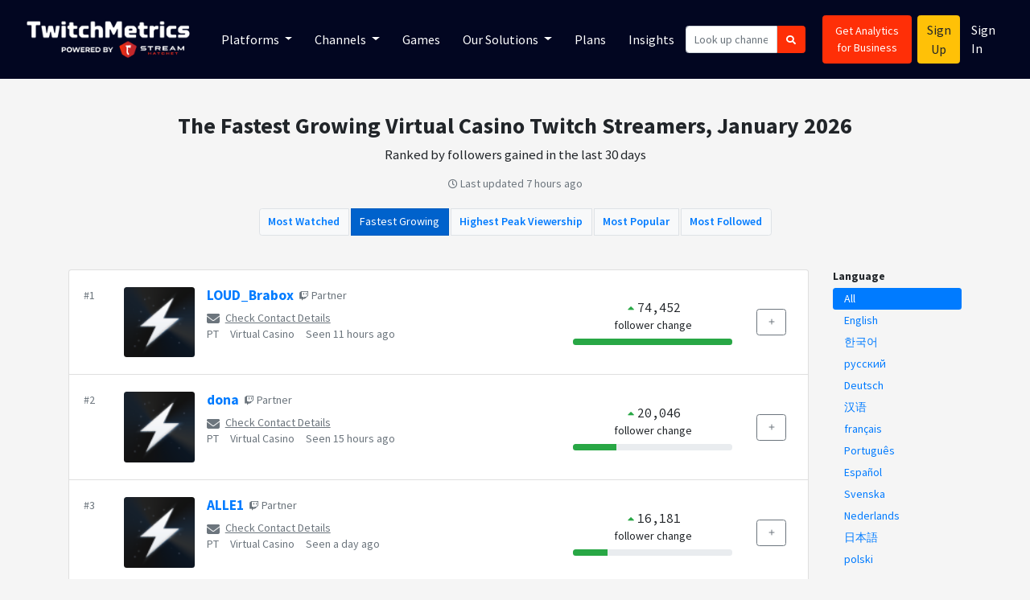

--- FILE ---
content_type: text/html; charset=utf-8
request_url: https://www.twitchmetrics.net/channels/growth?game=Virtual+Casino
body_size: 28312
content:

<!DOCTYPE html>
<html>
<head>
<script type="text/javascript">window.NREUM||(NREUM={});NREUM.info={"beacon":"bam.nr-data.net","errorBeacon":"bam.nr-data.net","licenseKey":"d700509639","applicationID":"42138403","transactionName":"IQpYTUFaW19TS04BDAMLWFxfaltWV10EEAYNBERdQBpQQVlOFQo=","queueTime":526,"applicationTime":1201,"agent":""}</script>
<script type="text/javascript">(window.NREUM||(NREUM={})).init={ajax:{deny_list:["bam.nr-data.net"]},feature_flags:["soft_nav"]};(window.NREUM||(NREUM={})).loader_config={licenseKey:"d700509639",applicationID:"42138403",browserID:"42138512"};;/*! For license information please see nr-loader-rum-1.308.0.min.js.LICENSE.txt */
(()=>{var e,t,r={163:(e,t,r)=>{"use strict";r.d(t,{j:()=>E});var n=r(384),i=r(1741);var a=r(2555);r(860).K7.genericEvents;const s="experimental.resources",o="register",c=e=>{if(!e||"string"!=typeof e)return!1;try{document.createDocumentFragment().querySelector(e)}catch{return!1}return!0};var d=r(2614),u=r(944),l=r(8122);const f="[data-nr-mask]",g=e=>(0,l.a)(e,(()=>{const e={feature_flags:[],experimental:{allow_registered_children:!1,resources:!1},mask_selector:"*",block_selector:"[data-nr-block]",mask_input_options:{color:!1,date:!1,"datetime-local":!1,email:!1,month:!1,number:!1,range:!1,search:!1,tel:!1,text:!1,time:!1,url:!1,week:!1,textarea:!1,select:!1,password:!0}};return{ajax:{deny_list:void 0,block_internal:!0,enabled:!0,autoStart:!0},api:{get allow_registered_children(){return e.feature_flags.includes(o)||e.experimental.allow_registered_children},set allow_registered_children(t){e.experimental.allow_registered_children=t},duplicate_registered_data:!1},browser_consent_mode:{enabled:!1},distributed_tracing:{enabled:void 0,exclude_newrelic_header:void 0,cors_use_newrelic_header:void 0,cors_use_tracecontext_headers:void 0,allowed_origins:void 0},get feature_flags(){return e.feature_flags},set feature_flags(t){e.feature_flags=t},generic_events:{enabled:!0,autoStart:!0},harvest:{interval:30},jserrors:{enabled:!0,autoStart:!0},logging:{enabled:!0,autoStart:!0},metrics:{enabled:!0,autoStart:!0},obfuscate:void 0,page_action:{enabled:!0},page_view_event:{enabled:!0,autoStart:!0},page_view_timing:{enabled:!0,autoStart:!0},performance:{capture_marks:!1,capture_measures:!1,capture_detail:!0,resources:{get enabled(){return e.feature_flags.includes(s)||e.experimental.resources},set enabled(t){e.experimental.resources=t},asset_types:[],first_party_domains:[],ignore_newrelic:!0}},privacy:{cookies_enabled:!0},proxy:{assets:void 0,beacon:void 0},session:{expiresMs:d.wk,inactiveMs:d.BB},session_replay:{autoStart:!0,enabled:!1,preload:!1,sampling_rate:10,error_sampling_rate:100,collect_fonts:!1,inline_images:!1,fix_stylesheets:!0,mask_all_inputs:!0,get mask_text_selector(){return e.mask_selector},set mask_text_selector(t){c(t)?e.mask_selector="".concat(t,",").concat(f):""===t||null===t?e.mask_selector=f:(0,u.R)(5,t)},get block_class(){return"nr-block"},get ignore_class(){return"nr-ignore"},get mask_text_class(){return"nr-mask"},get block_selector(){return e.block_selector},set block_selector(t){c(t)?e.block_selector+=",".concat(t):""!==t&&(0,u.R)(6,t)},get mask_input_options(){return e.mask_input_options},set mask_input_options(t){t&&"object"==typeof t?e.mask_input_options={...t,password:!0}:(0,u.R)(7,t)}},session_trace:{enabled:!0,autoStart:!0},soft_navigations:{enabled:!0,autoStart:!0},spa:{enabled:!0,autoStart:!0},ssl:void 0,user_actions:{enabled:!0,elementAttributes:["id","className","tagName","type"]}}})());var p=r(6154),m=r(9324);let h=0;const v={buildEnv:m.F3,distMethod:m.Xs,version:m.xv,originTime:p.WN},b={consented:!1},y={appMetadata:{},get consented(){return this.session?.state?.consent||b.consented},set consented(e){b.consented=e},customTransaction:void 0,denyList:void 0,disabled:!1,harvester:void 0,isolatedBacklog:!1,isRecording:!1,loaderType:void 0,maxBytes:3e4,obfuscator:void 0,onerror:void 0,ptid:void 0,releaseIds:{},session:void 0,timeKeeper:void 0,registeredEntities:[],jsAttributesMetadata:{bytes:0},get harvestCount(){return++h}},_=e=>{const t=(0,l.a)(e,y),r=Object.keys(v).reduce((e,t)=>(e[t]={value:v[t],writable:!1,configurable:!0,enumerable:!0},e),{});return Object.defineProperties(t,r)};var w=r(5701);const x=e=>{const t=e.startsWith("http");e+="/",r.p=t?e:"https://"+e};var R=r(7836),k=r(3241);const A={accountID:void 0,trustKey:void 0,agentID:void 0,licenseKey:void 0,applicationID:void 0,xpid:void 0},S=e=>(0,l.a)(e,A),T=new Set;function E(e,t={},r,s){let{init:o,info:c,loader_config:d,runtime:u={},exposed:l=!0}=t;if(!c){const e=(0,n.pV)();o=e.init,c=e.info,d=e.loader_config}e.init=g(o||{}),e.loader_config=S(d||{}),c.jsAttributes??={},p.bv&&(c.jsAttributes.isWorker=!0),e.info=(0,a.D)(c);const f=e.init,m=[c.beacon,c.errorBeacon];T.has(e.agentIdentifier)||(f.proxy.assets&&(x(f.proxy.assets),m.push(f.proxy.assets)),f.proxy.beacon&&m.push(f.proxy.beacon),e.beacons=[...m],function(e){const t=(0,n.pV)();Object.getOwnPropertyNames(i.W.prototype).forEach(r=>{const n=i.W.prototype[r];if("function"!=typeof n||"constructor"===n)return;let a=t[r];e[r]&&!1!==e.exposed&&"micro-agent"!==e.runtime?.loaderType&&(t[r]=(...t)=>{const n=e[r](...t);return a?a(...t):n})})}(e),(0,n.US)("activatedFeatures",w.B)),u.denyList=[...f.ajax.deny_list||[],...f.ajax.block_internal?m:[]],u.ptid=e.agentIdentifier,u.loaderType=r,e.runtime=_(u),T.has(e.agentIdentifier)||(e.ee=R.ee.get(e.agentIdentifier),e.exposed=l,(0,k.W)({agentIdentifier:e.agentIdentifier,drained:!!w.B?.[e.agentIdentifier],type:"lifecycle",name:"initialize",feature:void 0,data:e.config})),T.add(e.agentIdentifier)}},384:(e,t,r)=>{"use strict";r.d(t,{NT:()=>s,US:()=>u,Zm:()=>o,bQ:()=>d,dV:()=>c,pV:()=>l});var n=r(6154),i=r(1863),a=r(1910);const s={beacon:"bam.nr-data.net",errorBeacon:"bam.nr-data.net"};function o(){return n.gm.NREUM||(n.gm.NREUM={}),void 0===n.gm.newrelic&&(n.gm.newrelic=n.gm.NREUM),n.gm.NREUM}function c(){let e=o();return e.o||(e.o={ST:n.gm.setTimeout,SI:n.gm.setImmediate||n.gm.setInterval,CT:n.gm.clearTimeout,XHR:n.gm.XMLHttpRequest,REQ:n.gm.Request,EV:n.gm.Event,PR:n.gm.Promise,MO:n.gm.MutationObserver,FETCH:n.gm.fetch,WS:n.gm.WebSocket},(0,a.i)(...Object.values(e.o))),e}function d(e,t){let r=o();r.initializedAgents??={},t.initializedAt={ms:(0,i.t)(),date:new Date},r.initializedAgents[e]=t}function u(e,t){o()[e]=t}function l(){return function(){let e=o();const t=e.info||{};e.info={beacon:s.beacon,errorBeacon:s.errorBeacon,...t}}(),function(){let e=o();const t=e.init||{};e.init={...t}}(),c(),function(){let e=o();const t=e.loader_config||{};e.loader_config={...t}}(),o()}},782:(e,t,r)=>{"use strict";r.d(t,{T:()=>n});const n=r(860).K7.pageViewTiming},860:(e,t,r)=>{"use strict";r.d(t,{$J:()=>u,K7:()=>c,P3:()=>d,XX:()=>i,Yy:()=>o,df:()=>a,qY:()=>n,v4:()=>s});const n="events",i="jserrors",a="browser/blobs",s="rum",o="browser/logs",c={ajax:"ajax",genericEvents:"generic_events",jserrors:i,logging:"logging",metrics:"metrics",pageAction:"page_action",pageViewEvent:"page_view_event",pageViewTiming:"page_view_timing",sessionReplay:"session_replay",sessionTrace:"session_trace",softNav:"soft_navigations",spa:"spa"},d={[c.pageViewEvent]:1,[c.pageViewTiming]:2,[c.metrics]:3,[c.jserrors]:4,[c.spa]:5,[c.ajax]:6,[c.sessionTrace]:7,[c.softNav]:8,[c.sessionReplay]:9,[c.logging]:10,[c.genericEvents]:11},u={[c.pageViewEvent]:s,[c.pageViewTiming]:n,[c.ajax]:n,[c.spa]:n,[c.softNav]:n,[c.metrics]:i,[c.jserrors]:i,[c.sessionTrace]:a,[c.sessionReplay]:a,[c.logging]:o,[c.genericEvents]:"ins"}},944:(e,t,r)=>{"use strict";r.d(t,{R:()=>i});var n=r(3241);function i(e,t){"function"==typeof console.debug&&(console.debug("New Relic Warning: https://github.com/newrelic/newrelic-browser-agent/blob/main/docs/warning-codes.md#".concat(e),t),(0,n.W)({agentIdentifier:null,drained:null,type:"data",name:"warn",feature:"warn",data:{code:e,secondary:t}}))}},1687:(e,t,r)=>{"use strict";r.d(t,{Ak:()=>d,Ze:()=>f,x3:()=>u});var n=r(3241),i=r(7836),a=r(3606),s=r(860),o=r(2646);const c={};function d(e,t){const r={staged:!1,priority:s.P3[t]||0};l(e),c[e].get(t)||c[e].set(t,r)}function u(e,t){e&&c[e]&&(c[e].get(t)&&c[e].delete(t),p(e,t,!1),c[e].size&&g(e))}function l(e){if(!e)throw new Error("agentIdentifier required");c[e]||(c[e]=new Map)}function f(e="",t="feature",r=!1){if(l(e),!e||!c[e].get(t)||r)return p(e,t);c[e].get(t).staged=!0,g(e)}function g(e){const t=Array.from(c[e]);t.every(([e,t])=>t.staged)&&(t.sort((e,t)=>e[1].priority-t[1].priority),t.forEach(([t])=>{c[e].delete(t),p(e,t)}))}function p(e,t,r=!0){const s=e?i.ee.get(e):i.ee,c=a.i.handlers;if(!s.aborted&&s.backlog&&c){if((0,n.W)({agentIdentifier:e,type:"lifecycle",name:"drain",feature:t}),r){const e=s.backlog[t],r=c[t];if(r){for(let t=0;e&&t<e.length;++t)m(e[t],r);Object.entries(r).forEach(([e,t])=>{Object.values(t||{}).forEach(t=>{t[0]?.on&&t[0]?.context()instanceof o.y&&t[0].on(e,t[1])})})}}s.isolatedBacklog||delete c[t],s.backlog[t]=null,s.emit("drain-"+t,[])}}function m(e,t){var r=e[1];Object.values(t[r]||{}).forEach(t=>{var r=e[0];if(t[0]===r){var n=t[1],i=e[3],a=e[2];n.apply(i,a)}})}},1738:(e,t,r)=>{"use strict";r.d(t,{U:()=>g,Y:()=>f});var n=r(3241),i=r(9908),a=r(1863),s=r(944),o=r(5701),c=r(3969),d=r(8362),u=r(860),l=r(4261);function f(e,t,r,a){const f=a||r;!f||f[e]&&f[e]!==d.d.prototype[e]||(f[e]=function(){(0,i.p)(c.xV,["API/"+e+"/called"],void 0,u.K7.metrics,r.ee),(0,n.W)({agentIdentifier:r.agentIdentifier,drained:!!o.B?.[r.agentIdentifier],type:"data",name:"api",feature:l.Pl+e,data:{}});try{return t.apply(this,arguments)}catch(e){(0,s.R)(23,e)}})}function g(e,t,r,n,s){const o=e.info;null===r?delete o.jsAttributes[t]:o.jsAttributes[t]=r,(s||null===r)&&(0,i.p)(l.Pl+n,[(0,a.t)(),t,r],void 0,"session",e.ee)}},1741:(e,t,r)=>{"use strict";r.d(t,{W:()=>a});var n=r(944),i=r(4261);class a{#e(e,...t){if(this[e]!==a.prototype[e])return this[e](...t);(0,n.R)(35,e)}addPageAction(e,t){return this.#e(i.hG,e,t)}register(e){return this.#e(i.eY,e)}recordCustomEvent(e,t){return this.#e(i.fF,e,t)}setPageViewName(e,t){return this.#e(i.Fw,e,t)}setCustomAttribute(e,t,r){return this.#e(i.cD,e,t,r)}noticeError(e,t){return this.#e(i.o5,e,t)}setUserId(e,t=!1){return this.#e(i.Dl,e,t)}setApplicationVersion(e){return this.#e(i.nb,e)}setErrorHandler(e){return this.#e(i.bt,e)}addRelease(e,t){return this.#e(i.k6,e,t)}log(e,t){return this.#e(i.$9,e,t)}start(){return this.#e(i.d3)}finished(e){return this.#e(i.BL,e)}recordReplay(){return this.#e(i.CH)}pauseReplay(){return this.#e(i.Tb)}addToTrace(e){return this.#e(i.U2,e)}setCurrentRouteName(e){return this.#e(i.PA,e)}interaction(e){return this.#e(i.dT,e)}wrapLogger(e,t,r){return this.#e(i.Wb,e,t,r)}measure(e,t){return this.#e(i.V1,e,t)}consent(e){return this.#e(i.Pv,e)}}},1863:(e,t,r)=>{"use strict";function n(){return Math.floor(performance.now())}r.d(t,{t:()=>n})},1910:(e,t,r)=>{"use strict";r.d(t,{i:()=>a});var n=r(944);const i=new Map;function a(...e){return e.every(e=>{if(i.has(e))return i.get(e);const t="function"==typeof e?e.toString():"",r=t.includes("[native code]"),a=t.includes("nrWrapper");return r||a||(0,n.R)(64,e?.name||t),i.set(e,r),r})}},2555:(e,t,r)=>{"use strict";r.d(t,{D:()=>o,f:()=>s});var n=r(384),i=r(8122);const a={beacon:n.NT.beacon,errorBeacon:n.NT.errorBeacon,licenseKey:void 0,applicationID:void 0,sa:void 0,queueTime:void 0,applicationTime:void 0,ttGuid:void 0,user:void 0,account:void 0,product:void 0,extra:void 0,jsAttributes:{},userAttributes:void 0,atts:void 0,transactionName:void 0,tNamePlain:void 0};function s(e){try{return!!e.licenseKey&&!!e.errorBeacon&&!!e.applicationID}catch(e){return!1}}const o=e=>(0,i.a)(e,a)},2614:(e,t,r)=>{"use strict";r.d(t,{BB:()=>s,H3:()=>n,g:()=>d,iL:()=>c,tS:()=>o,uh:()=>i,wk:()=>a});const n="NRBA",i="SESSION",a=144e5,s=18e5,o={STARTED:"session-started",PAUSE:"session-pause",RESET:"session-reset",RESUME:"session-resume",UPDATE:"session-update"},c={SAME_TAB:"same-tab",CROSS_TAB:"cross-tab"},d={OFF:0,FULL:1,ERROR:2}},2646:(e,t,r)=>{"use strict";r.d(t,{y:()=>n});class n{constructor(e){this.contextId=e}}},2843:(e,t,r)=>{"use strict";r.d(t,{G:()=>a,u:()=>i});var n=r(3878);function i(e,t=!1,r,i){(0,n.DD)("visibilitychange",function(){if(t)return void("hidden"===document.visibilityState&&e());e(document.visibilityState)},r,i)}function a(e,t,r){(0,n.sp)("pagehide",e,t,r)}},3241:(e,t,r)=>{"use strict";r.d(t,{W:()=>a});var n=r(6154);const i="newrelic";function a(e={}){try{n.gm.dispatchEvent(new CustomEvent(i,{detail:e}))}catch(e){}}},3606:(e,t,r)=>{"use strict";r.d(t,{i:()=>a});var n=r(9908);a.on=s;var i=a.handlers={};function a(e,t,r,a){s(a||n.d,i,e,t,r)}function s(e,t,r,i,a){a||(a="feature"),e||(e=n.d);var s=t[a]=t[a]||{};(s[r]=s[r]||[]).push([e,i])}},3878:(e,t,r)=>{"use strict";function n(e,t){return{capture:e,passive:!1,signal:t}}function i(e,t,r=!1,i){window.addEventListener(e,t,n(r,i))}function a(e,t,r=!1,i){document.addEventListener(e,t,n(r,i))}r.d(t,{DD:()=>a,jT:()=>n,sp:()=>i})},3969:(e,t,r)=>{"use strict";r.d(t,{TZ:()=>n,XG:()=>o,rs:()=>i,xV:()=>s,z_:()=>a});const n=r(860).K7.metrics,i="sm",a="cm",s="storeSupportabilityMetrics",o="storeEventMetrics"},4234:(e,t,r)=>{"use strict";r.d(t,{W:()=>a});var n=r(7836),i=r(1687);class a{constructor(e,t){this.agentIdentifier=e,this.ee=n.ee.get(e),this.featureName=t,this.blocked=!1}deregisterDrain(){(0,i.x3)(this.agentIdentifier,this.featureName)}}},4261:(e,t,r)=>{"use strict";r.d(t,{$9:()=>d,BL:()=>o,CH:()=>g,Dl:()=>_,Fw:()=>y,PA:()=>h,Pl:()=>n,Pv:()=>k,Tb:()=>l,U2:()=>a,V1:()=>R,Wb:()=>x,bt:()=>b,cD:()=>v,d3:()=>w,dT:()=>c,eY:()=>p,fF:()=>f,hG:()=>i,k6:()=>s,nb:()=>m,o5:()=>u});const n="api-",i="addPageAction",a="addToTrace",s="addRelease",o="finished",c="interaction",d="log",u="noticeError",l="pauseReplay",f="recordCustomEvent",g="recordReplay",p="register",m="setApplicationVersion",h="setCurrentRouteName",v="setCustomAttribute",b="setErrorHandler",y="setPageViewName",_="setUserId",w="start",x="wrapLogger",R="measure",k="consent"},5289:(e,t,r)=>{"use strict";r.d(t,{GG:()=>s,Qr:()=>c,sB:()=>o});var n=r(3878),i=r(6389);function a(){return"undefined"==typeof document||"complete"===document.readyState}function s(e,t){if(a())return e();const r=(0,i.J)(e),s=setInterval(()=>{a()&&(clearInterval(s),r())},500);(0,n.sp)("load",r,t)}function o(e){if(a())return e();(0,n.DD)("DOMContentLoaded",e)}function c(e){if(a())return e();(0,n.sp)("popstate",e)}},5607:(e,t,r)=>{"use strict";r.d(t,{W:()=>n});const n=(0,r(9566).bz)()},5701:(e,t,r)=>{"use strict";r.d(t,{B:()=>a,t:()=>s});var n=r(3241);const i=new Set,a={};function s(e,t){const r=t.agentIdentifier;a[r]??={},e&&"object"==typeof e&&(i.has(r)||(t.ee.emit("rumresp",[e]),a[r]=e,i.add(r),(0,n.W)({agentIdentifier:r,loaded:!0,drained:!0,type:"lifecycle",name:"load",feature:void 0,data:e})))}},6154:(e,t,r)=>{"use strict";r.d(t,{OF:()=>c,RI:()=>i,WN:()=>u,bv:()=>a,eN:()=>l,gm:()=>s,mw:()=>o,sb:()=>d});var n=r(1863);const i="undefined"!=typeof window&&!!window.document,a="undefined"!=typeof WorkerGlobalScope&&("undefined"!=typeof self&&self instanceof WorkerGlobalScope&&self.navigator instanceof WorkerNavigator||"undefined"!=typeof globalThis&&globalThis instanceof WorkerGlobalScope&&globalThis.navigator instanceof WorkerNavigator),s=i?window:"undefined"!=typeof WorkerGlobalScope&&("undefined"!=typeof self&&self instanceof WorkerGlobalScope&&self||"undefined"!=typeof globalThis&&globalThis instanceof WorkerGlobalScope&&globalThis),o=Boolean("hidden"===s?.document?.visibilityState),c=/iPad|iPhone|iPod/.test(s.navigator?.userAgent),d=c&&"undefined"==typeof SharedWorker,u=((()=>{const e=s.navigator?.userAgent?.match(/Firefox[/\s](\d+\.\d+)/);Array.isArray(e)&&e.length>=2&&e[1]})(),Date.now()-(0,n.t)()),l=()=>"undefined"!=typeof PerformanceNavigationTiming&&s?.performance?.getEntriesByType("navigation")?.[0]?.responseStart},6389:(e,t,r)=>{"use strict";function n(e,t=500,r={}){const n=r?.leading||!1;let i;return(...r)=>{n&&void 0===i&&(e.apply(this,r),i=setTimeout(()=>{i=clearTimeout(i)},t)),n||(clearTimeout(i),i=setTimeout(()=>{e.apply(this,r)},t))}}function i(e){let t=!1;return(...r)=>{t||(t=!0,e.apply(this,r))}}r.d(t,{J:()=>i,s:()=>n})},6630:(e,t,r)=>{"use strict";r.d(t,{T:()=>n});const n=r(860).K7.pageViewEvent},7699:(e,t,r)=>{"use strict";r.d(t,{It:()=>a,KC:()=>o,No:()=>i,qh:()=>s});var n=r(860);const i=16e3,a=1e6,s="SESSION_ERROR",o={[n.K7.logging]:!0,[n.K7.genericEvents]:!1,[n.K7.jserrors]:!1,[n.K7.ajax]:!1}},7836:(e,t,r)=>{"use strict";r.d(t,{P:()=>o,ee:()=>c});var n=r(384),i=r(8990),a=r(2646),s=r(5607);const o="nr@context:".concat(s.W),c=function e(t,r){var n={},s={},u={},l=!1;try{l=16===r.length&&d.initializedAgents?.[r]?.runtime.isolatedBacklog}catch(e){}var f={on:p,addEventListener:p,removeEventListener:function(e,t){var r=n[e];if(!r)return;for(var i=0;i<r.length;i++)r[i]===t&&r.splice(i,1)},emit:function(e,r,n,i,a){!1!==a&&(a=!0);if(c.aborted&&!i)return;t&&a&&t.emit(e,r,n);var o=g(n);m(e).forEach(e=>{e.apply(o,r)});var d=v()[s[e]];d&&d.push([f,e,r,o]);return o},get:h,listeners:m,context:g,buffer:function(e,t){const r=v();if(t=t||"feature",f.aborted)return;Object.entries(e||{}).forEach(([e,n])=>{s[n]=t,t in r||(r[t]=[])})},abort:function(){f._aborted=!0,Object.keys(f.backlog).forEach(e=>{delete f.backlog[e]})},isBuffering:function(e){return!!v()[s[e]]},debugId:r,backlog:l?{}:t&&"object"==typeof t.backlog?t.backlog:{},isolatedBacklog:l};return Object.defineProperty(f,"aborted",{get:()=>{let e=f._aborted||!1;return e||(t&&(e=t.aborted),e)}}),f;function g(e){return e&&e instanceof a.y?e:e?(0,i.I)(e,o,()=>new a.y(o)):new a.y(o)}function p(e,t){n[e]=m(e).concat(t)}function m(e){return n[e]||[]}function h(t){return u[t]=u[t]||e(f,t)}function v(){return f.backlog}}(void 0,"globalEE"),d=(0,n.Zm)();d.ee||(d.ee=c)},8122:(e,t,r)=>{"use strict";r.d(t,{a:()=>i});var n=r(944);function i(e,t){try{if(!e||"object"!=typeof e)return(0,n.R)(3);if(!t||"object"!=typeof t)return(0,n.R)(4);const r=Object.create(Object.getPrototypeOf(t),Object.getOwnPropertyDescriptors(t)),a=0===Object.keys(r).length?e:r;for(let s in a)if(void 0!==e[s])try{if(null===e[s]){r[s]=null;continue}Array.isArray(e[s])&&Array.isArray(t[s])?r[s]=Array.from(new Set([...e[s],...t[s]])):"object"==typeof e[s]&&"object"==typeof t[s]?r[s]=i(e[s],t[s]):r[s]=e[s]}catch(e){r[s]||(0,n.R)(1,e)}return r}catch(e){(0,n.R)(2,e)}}},8362:(e,t,r)=>{"use strict";r.d(t,{d:()=>a});var n=r(9566),i=r(1741);class a extends i.W{agentIdentifier=(0,n.LA)(16)}},8374:(e,t,r)=>{r.nc=(()=>{try{return document?.currentScript?.nonce}catch(e){}return""})()},8990:(e,t,r)=>{"use strict";r.d(t,{I:()=>i});var n=Object.prototype.hasOwnProperty;function i(e,t,r){if(n.call(e,t))return e[t];var i=r();if(Object.defineProperty&&Object.keys)try{return Object.defineProperty(e,t,{value:i,writable:!0,enumerable:!1}),i}catch(e){}return e[t]=i,i}},9324:(e,t,r)=>{"use strict";r.d(t,{F3:()=>i,Xs:()=>a,xv:()=>n});const n="1.308.0",i="PROD",a="CDN"},9566:(e,t,r)=>{"use strict";r.d(t,{LA:()=>o,bz:()=>s});var n=r(6154);const i="xxxxxxxx-xxxx-4xxx-yxxx-xxxxxxxxxxxx";function a(e,t){return e?15&e[t]:16*Math.random()|0}function s(){const e=n.gm?.crypto||n.gm?.msCrypto;let t,r=0;return e&&e.getRandomValues&&(t=e.getRandomValues(new Uint8Array(30))),i.split("").map(e=>"x"===e?a(t,r++).toString(16):"y"===e?(3&a()|8).toString(16):e).join("")}function o(e){const t=n.gm?.crypto||n.gm?.msCrypto;let r,i=0;t&&t.getRandomValues&&(r=t.getRandomValues(new Uint8Array(e)));const s=[];for(var o=0;o<e;o++)s.push(a(r,i++).toString(16));return s.join("")}},9908:(e,t,r)=>{"use strict";r.d(t,{d:()=>n,p:()=>i});var n=r(7836).ee.get("handle");function i(e,t,r,i,a){a?(a.buffer([e],i),a.emit(e,t,r)):(n.buffer([e],i),n.emit(e,t,r))}}},n={};function i(e){var t=n[e];if(void 0!==t)return t.exports;var a=n[e]={exports:{}};return r[e](a,a.exports,i),a.exports}i.m=r,i.d=(e,t)=>{for(var r in t)i.o(t,r)&&!i.o(e,r)&&Object.defineProperty(e,r,{enumerable:!0,get:t[r]})},i.f={},i.e=e=>Promise.all(Object.keys(i.f).reduce((t,r)=>(i.f[r](e,t),t),[])),i.u=e=>"nr-rum-1.308.0.min.js",i.o=(e,t)=>Object.prototype.hasOwnProperty.call(e,t),e={},t="NRBA-1.308.0.PROD:",i.l=(r,n,a,s)=>{if(e[r])e[r].push(n);else{var o,c;if(void 0!==a)for(var d=document.getElementsByTagName("script"),u=0;u<d.length;u++){var l=d[u];if(l.getAttribute("src")==r||l.getAttribute("data-webpack")==t+a){o=l;break}}if(!o){c=!0;var f={296:"sha512-+MIMDsOcckGXa1EdWHqFNv7P+JUkd5kQwCBr3KE6uCvnsBNUrdSt4a/3/L4j4TxtnaMNjHpza2/erNQbpacJQA=="};(o=document.createElement("script")).charset="utf-8",i.nc&&o.setAttribute("nonce",i.nc),o.setAttribute("data-webpack",t+a),o.src=r,0!==o.src.indexOf(window.location.origin+"/")&&(o.crossOrigin="anonymous"),f[s]&&(o.integrity=f[s])}e[r]=[n];var g=(t,n)=>{o.onerror=o.onload=null,clearTimeout(p);var i=e[r];if(delete e[r],o.parentNode&&o.parentNode.removeChild(o),i&&i.forEach(e=>e(n)),t)return t(n)},p=setTimeout(g.bind(null,void 0,{type:"timeout",target:o}),12e4);o.onerror=g.bind(null,o.onerror),o.onload=g.bind(null,o.onload),c&&document.head.appendChild(o)}},i.r=e=>{"undefined"!=typeof Symbol&&Symbol.toStringTag&&Object.defineProperty(e,Symbol.toStringTag,{value:"Module"}),Object.defineProperty(e,"__esModule",{value:!0})},i.p="https://js-agent.newrelic.com/",(()=>{var e={374:0,840:0};i.f.j=(t,r)=>{var n=i.o(e,t)?e[t]:void 0;if(0!==n)if(n)r.push(n[2]);else{var a=new Promise((r,i)=>n=e[t]=[r,i]);r.push(n[2]=a);var s=i.p+i.u(t),o=new Error;i.l(s,r=>{if(i.o(e,t)&&(0!==(n=e[t])&&(e[t]=void 0),n)){var a=r&&("load"===r.type?"missing":r.type),s=r&&r.target&&r.target.src;o.message="Loading chunk "+t+" failed: ("+a+": "+s+")",o.name="ChunkLoadError",o.type=a,o.request=s,n[1](o)}},"chunk-"+t,t)}};var t=(t,r)=>{var n,a,[s,o,c]=r,d=0;if(s.some(t=>0!==e[t])){for(n in o)i.o(o,n)&&(i.m[n]=o[n]);if(c)c(i)}for(t&&t(r);d<s.length;d++)a=s[d],i.o(e,a)&&e[a]&&e[a][0](),e[a]=0},r=self["webpackChunk:NRBA-1.308.0.PROD"]=self["webpackChunk:NRBA-1.308.0.PROD"]||[];r.forEach(t.bind(null,0)),r.push=t.bind(null,r.push.bind(r))})(),(()=>{"use strict";i(8374);var e=i(8362),t=i(860);const r=Object.values(t.K7);var n=i(163);var a=i(9908),s=i(1863),o=i(4261),c=i(1738);var d=i(1687),u=i(4234),l=i(5289),f=i(6154),g=i(944),p=i(384);const m=e=>f.RI&&!0===e?.privacy.cookies_enabled;function h(e){return!!(0,p.dV)().o.MO&&m(e)&&!0===e?.session_trace.enabled}var v=i(6389),b=i(7699);class y extends u.W{constructor(e,t){super(e.agentIdentifier,t),this.agentRef=e,this.abortHandler=void 0,this.featAggregate=void 0,this.loadedSuccessfully=void 0,this.onAggregateImported=new Promise(e=>{this.loadedSuccessfully=e}),this.deferred=Promise.resolve(),!1===e.init[this.featureName].autoStart?this.deferred=new Promise((t,r)=>{this.ee.on("manual-start-all",(0,v.J)(()=>{(0,d.Ak)(e.agentIdentifier,this.featureName),t()}))}):(0,d.Ak)(e.agentIdentifier,t)}importAggregator(e,t,r={}){if(this.featAggregate)return;const n=async()=>{let n;await this.deferred;try{if(m(e.init)){const{setupAgentSession:t}=await i.e(296).then(i.bind(i,3305));n=t(e)}}catch(e){(0,g.R)(20,e),this.ee.emit("internal-error",[e]),(0,a.p)(b.qh,[e],void 0,this.featureName,this.ee)}try{if(!this.#t(this.featureName,n,e.init))return(0,d.Ze)(this.agentIdentifier,this.featureName),void this.loadedSuccessfully(!1);const{Aggregate:i}=await t();this.featAggregate=new i(e,r),e.runtime.harvester.initializedAggregates.push(this.featAggregate),this.loadedSuccessfully(!0)}catch(e){(0,g.R)(34,e),this.abortHandler?.(),(0,d.Ze)(this.agentIdentifier,this.featureName,!0),this.loadedSuccessfully(!1),this.ee&&this.ee.abort()}};f.RI?(0,l.GG)(()=>n(),!0):n()}#t(e,r,n){if(this.blocked)return!1;switch(e){case t.K7.sessionReplay:return h(n)&&!!r;case t.K7.sessionTrace:return!!r;default:return!0}}}var _=i(6630),w=i(2614),x=i(3241);class R extends y{static featureName=_.T;constructor(e){var t;super(e,_.T),this.setupInspectionEvents(e.agentIdentifier),t=e,(0,c.Y)(o.Fw,function(e,r){"string"==typeof e&&("/"!==e.charAt(0)&&(e="/"+e),t.runtime.customTransaction=(r||"http://custom.transaction")+e,(0,a.p)(o.Pl+o.Fw,[(0,s.t)()],void 0,void 0,t.ee))},t),this.importAggregator(e,()=>i.e(296).then(i.bind(i,3943)))}setupInspectionEvents(e){const t=(t,r)=>{t&&(0,x.W)({agentIdentifier:e,timeStamp:t.timeStamp,loaded:"complete"===t.target.readyState,type:"window",name:r,data:t.target.location+""})};(0,l.sB)(e=>{t(e,"DOMContentLoaded")}),(0,l.GG)(e=>{t(e,"load")}),(0,l.Qr)(e=>{t(e,"navigate")}),this.ee.on(w.tS.UPDATE,(t,r)=>{(0,x.W)({agentIdentifier:e,type:"lifecycle",name:"session",data:r})})}}class k extends e.d{constructor(e){var t;(super(),f.gm)?(this.features={},(0,p.bQ)(this.agentIdentifier,this),this.desiredFeatures=new Set(e.features||[]),this.desiredFeatures.add(R),(0,n.j)(this,e,e.loaderType||"agent"),t=this,(0,c.Y)(o.cD,function(e,r,n=!1){if("string"==typeof e){if(["string","number","boolean"].includes(typeof r)||null===r)return(0,c.U)(t,e,r,o.cD,n);(0,g.R)(40,typeof r)}else(0,g.R)(39,typeof e)},t),function(e){(0,c.Y)(o.Dl,function(t,r=!1){if("string"!=typeof t&&null!==t)return void(0,g.R)(41,typeof t);const n=e.info.jsAttributes["enduser.id"];r&&null!=n&&n!==t?(0,a.p)(o.Pl+"setUserIdAndResetSession",[t],void 0,"session",e.ee):(0,c.U)(e,"enduser.id",t,o.Dl,!0)},e)}(this),function(e){(0,c.Y)(o.nb,function(t){if("string"==typeof t||null===t)return(0,c.U)(e,"application.version",t,o.nb,!1);(0,g.R)(42,typeof t)},e)}(this),function(e){(0,c.Y)(o.d3,function(){e.ee.emit("manual-start-all")},e)}(this),function(e){(0,c.Y)(o.Pv,function(t=!0){if("boolean"==typeof t){if((0,a.p)(o.Pl+o.Pv,[t],void 0,"session",e.ee),e.runtime.consented=t,t){const t=e.features.page_view_event;t.onAggregateImported.then(e=>{const r=t.featAggregate;e&&!r.sentRum&&r.sendRum()})}}else(0,g.R)(65,typeof t)},e)}(this),this.run()):(0,g.R)(21)}get config(){return{info:this.info,init:this.init,loader_config:this.loader_config,runtime:this.runtime}}get api(){return this}run(){try{const e=function(e){const t={};return r.forEach(r=>{t[r]=!!e[r]?.enabled}),t}(this.init),n=[...this.desiredFeatures];n.sort((e,r)=>t.P3[e.featureName]-t.P3[r.featureName]),n.forEach(r=>{if(!e[r.featureName]&&r.featureName!==t.K7.pageViewEvent)return;if(r.featureName===t.K7.spa)return void(0,g.R)(67);const n=function(e){switch(e){case t.K7.ajax:return[t.K7.jserrors];case t.K7.sessionTrace:return[t.K7.ajax,t.K7.pageViewEvent];case t.K7.sessionReplay:return[t.K7.sessionTrace];case t.K7.pageViewTiming:return[t.K7.pageViewEvent];default:return[]}}(r.featureName).filter(e=>!(e in this.features));n.length>0&&(0,g.R)(36,{targetFeature:r.featureName,missingDependencies:n}),this.features[r.featureName]=new r(this)})}catch(e){(0,g.R)(22,e);for(const e in this.features)this.features[e].abortHandler?.();const t=(0,p.Zm)();delete t.initializedAgents[this.agentIdentifier]?.features,delete this.sharedAggregator;return t.ee.get(this.agentIdentifier).abort(),!1}}}var A=i(2843),S=i(782);class T extends y{static featureName=S.T;constructor(e){super(e,S.T),f.RI&&((0,A.u)(()=>(0,a.p)("docHidden",[(0,s.t)()],void 0,S.T,this.ee),!0),(0,A.G)(()=>(0,a.p)("winPagehide",[(0,s.t)()],void 0,S.T,this.ee)),this.importAggregator(e,()=>i.e(296).then(i.bind(i,2117))))}}var E=i(3969);class I extends y{static featureName=E.TZ;constructor(e){super(e,E.TZ),f.RI&&document.addEventListener("securitypolicyviolation",e=>{(0,a.p)(E.xV,["Generic/CSPViolation/Detected"],void 0,this.featureName,this.ee)}),this.importAggregator(e,()=>i.e(296).then(i.bind(i,9623)))}}new k({features:[R,T,I],loaderType:"lite"})})()})();</script>
  <meta name="csrf-param" content="authenticity_token" />
<meta name="csrf-token" content="KNVDt+Wv4xKSfO2aE65NW6G4KUI8risXAvI+wNV1AWizXMEh32WX3sDw24vBi/mhrt1RBECi0Yf82uBfwwlHQQ==" />

  <title>The Fastest Growing Virtual Casino Twitch Streamers, January 2026</title>
  <meta name="viewport" content="width=device-width, initial-scale=1, shrink-to-fit=no">
  <meta name="ezoic-site-verification" content="P4Crhm8qqwxe0XrWmMGNAgDMpiGvWV" />
  <link href="https://fonts.googleapis.com/css?family=Source+Sans+Pro:300,300i,400,400i,600,600i,700,700i" rel="stylesheet">
  <link href="https://fonts.googleapis.com/css?family=Source+Code+Pro:300,400,500,600,700" rel="stylesheet">
  <link rel="stylesheet" href="https://cdnjs.cloudflare.com/ajax/libs/font-awesome/4.7.0/css/font-awesome.min.css">

  <link rel="stylesheet" media="all" href="/assets/application-fa34fcb6dcc7bcd25323c32500ec3e42bd8292c1682a8d88a650728e28108e14.css" />

  <script src="https://js.stripe.com/v3/"></script>

      <!-- GA tracking code -->
      <script>
        (function(i,s,o,g,r,a,m){i['GoogleAnalyticsObject']=r;i[r]=i[r]||function(){
          (i[r].q=i[r].q||[]).push(arguments)},i[r].l=1*new Date();a=s.createElement(o),
          m=s.getElementsByTagName(o)[0];a.async=1;a.src=g;m.parentNode.insertBefore(a,m)
        })(window,document,'script','//www.google-analytics.com/analytics.js','ga');
        ga('create', 'UA-74931546-1', 'auto');
        ga('send', 'pageview');
      </script>

      <!-- Google tag (gtag.js) -->
      <script async src="https://www.googletagmanager.com/gtag/js?id=G-NQEKPSZQ27"></script>
      <script>
        window.dataLayer = window.dataLayer || [];
        function gtag(){dataLayer.push(arguments);}
        gtag('js', new Date());

        gtag('config', 'G-NQEKPSZQ27');
      </script>

      <!-- Start of HubSpot Embed Code -->
      <script type="text/javascript" id="hs-script-loader" async defer src="//js.hs-scripts.com/39645622.js"></script>
      <!-- End of HubSpot Embed Code -->
      <script data-cfasync="false">window.nitroAds=window.nitroAds||{createAd:function(){return new Promise(e=>{window.nitroAds.queue.push(["createAd",arguments,e])})},addUserToken:function(){window.nitroAds.queue.push(["addUserToken",arguments])},queue:[]};</script>
      <script data-cfasync="false" async src="https://s.nitropay.com/ads-1798.js"></script>

    <!-- Hotjar Tracking Code for www.twitchmetrics.net -->
    <script>
      (function(h,o,t,j,a,r){
        h.hj=h.hj||function(){(h.hj.q=h.hj.q||[]).push(arguments)};
        h._hjSettings={hjid:438796,hjsv:5};
        a=o.getElementsByTagName('head')[0];
        r=o.createElement('script');r.async=1;
        r.src=t+h._hjSettings.hjid+j+h._hjSettings.hjsv;
        a.appendChild(r);
      })(window,document,'//static.hotjar.com/c/hotjar-','.js?sv=');
    </script>

    <!-- Google Tag Manager -->
    <script>(function(w,d,s,l,i){w[l]=w[l]||[];w[l].push({'gtm.start':
    new Date().getTime(),event:'gtm.js'});var f=d.getElementsByTagName(s)[0],
    j=d.createElement(s),dl=l!='dataLayer'?'&l='+l:'';j.async=true;j.src=
    'https://www.googletagmanager.com/gtm.js?id='+i+dl;f.parentNode.insertBefore(j,f);
    })(window,document,'script','dataLayer','GTM-TW6HFHJ');</script>
    <!-- End Google Tag Manager -->

  <script src="/assets/application-d707eebf673474c81eaf53bd6d087a4de634baaefe19d6a5955404c7a2b6c464.js"></script>
  <script src="/packs/js/application-58f054026bdba12569b2.js"></script>

</head>
<body class="min-vh-100 d-flex flex-column">
  <!-- Google Tag Manager (noscript) -->
  <noscript><iframe src="https://www.googletagmanager.com/ns.html?id=GTM-TW6HFHJ"
  height="0" width="0" style="display:none;visibility:hidden"></iframe></noscript>
  <!-- End Google Tag Manager (noscript) -->

<nav class="navbar navbar-expand-lg navbar-dark bg-dark main-navbar">
  <div class="container-fluid">
    <a class="navbar-brand mr-4" href="/">
      <img height="60" alt="Twitchmetrics" src="/assets/twitchmetrics-logo-6a5e20d1bc11ddcd11b7769a8c1793cb79a8061904404b6663e18067455def2e.png" />
</a>    <button class="navbar-toggler ml-auto" type="button" data-toggle="collapse" data-target="#navbar-collapse">
      <span class="navbar-toggler-icon"></span>
    </button>
    <div class="collapse navbar-collapse" id="navbar-collapse">
      <ul class="navbar-nav align-items-center">


        <li class="nav-item dropdown">
          <a class="nav-link dropdown-toggle" href="#" id="use-cases-dropdown" role="button" data-toggle="dropdown" aria-haspopup="true" aria-expanded="false">
            Platforms
          </a>
          <div class="dropdown-menu bg-dark dropdown-free" aria-labelledby="use-cases-dropdown">
            <a class="nav-link" href="/overviews/twitch">Twitch</a>
            <a href="https://streamhatchet.com/rankings/youtube/?period=last-30-days" target="_blank" class="nav-link">YouTube</a>
            <a class="nav-link" href="/overviews/kick">Kick</a>
          </div>
        </li>
        <li class="nav-item dropdown">
          <a class="nav-link dropdown-toggle" href="#" id="use-cases-dropdown" role="button" data-toggle="dropdown" aria-haspopup="true" aria-expanded="false">
            Channels
          </a>
          <div class="dropdown-menu bg-dark dropdown-free" aria-labelledby="use-cases-dropdown">
            <a class="nav-link" href="/channels/viewership">Twitch Channels</a>
            <a href="https://streamhatchet.com/rankings/youtube/?period=last-30-days" target="_blank" class="nav-link">YouTube Channels</a>
            <a class="nav-link" href="/kick_channels/viewership">Kick Channels</a>
            <a class="nav-link" href="/emotes">Emotes</a>
          </div>
        </li>
        <li class="nav-item">
          <a class="nav-link d-inline" href="/games/viewership">Games</a>
        </li>
        <li class="nav-item dropdown">
          <a class="nav-link dropdown-toggle" href="#" id="use-cases-dropdown" role="button" data-toggle="dropdown" aria-haspopup="true" aria-expanded="false">
            Our Solutions
          </a>
          <div class="dropdown-menu bg-dark dropdown-free" aria-labelledby="use-cases-dropdown">
            <a href="https://blog.twitchmetrics.net/our-solutions#insights_container" target="_blank" class="nav-link">For Streamers & Indies</a>
            <a href="https://blog.twitchmetrics.net/our-solutions#full_power_container" target="_blank" class="nav-link">Enterprise Solutions</a>
            <a href="https://blog.twitchmetrics.net/our-solutions#pricing_container" target="_blank" class="nav-link">Pricing</a>
          </div>
        </li>
        <li class="nav-item">
            <a href="https://blog.twitchmetrics.net/our-solutions#pricing_container" target="_blank" class="nav-link">Plans</a>
        </li>
        <li class="nav-item">
          <a href="https://streamhatchet.com" target="_blank" class="nav-link">Insights</a>
        </li>
      </ul>
      <div class="mx-auto mr-lg-4 ml-lg-auto flex-fill search-form-container">
          <form action="/search" accept-charset="UTF-8" method="get"><input name="utf8" type="hidden" value="&#x2713;" autocomplete="off" />    <div class="d-flex">
      <input placeholder="Look up channels or games" value="" required="required" minlength="3" class="form-control squared-right" type="text" name="q" id="q" />
      <button type="submit" class="btn btn-sh squared-left">
        <i class="fas fa-search"></i>
</button>    </div>
</form>

      </div>
        <div class="d-flex justify-content-center session-btn-container">
          <a class="btn btn-sh mr-2" target="_blank" style="display: flex; align-items: center;" href="https://streamhatchet.com/contact-sales-stream-hatchet/?utm_source=Twitch+Metrics+App&amp;utm_medium=button&amp;utm_campaign=TwitchMetrics+App&amp;utm_id=TwitchMetrics+App">Get Analytics for Business</a>
          <a class="btn btn-warning get-started-btn" href="/auth/sign_up">Sign Up</a>
        </div>
        <ul class="navbar-nav align-items-center">
          <li class="nav-item">
            <a class="nav-link" href="/auth/signin">Sign In</a>
          </li>
        </ul>
    </div>
  </div>
</nav>


<!-- Modal -->
<div class="modal fade" id="getStartedModal" tabindex="-1" role="dialog" aria-labelledby="getStartedModalLabel" aria-hidden="true">
  <div class="modal-dialog modal-dialog-centered modal-xl" role="document">
    <div class="modal-content">
      <div class="modal-header get-started-modal-header">
        <h4 class="modal-title text-center w-100" id="getStartedModalLabel">Which plan are you interested in?</h4>
        <button type="button" class="close" data-dismiss="modal" aria-label="Close">
          <span aria-hidden="true">&times;</span>
        </button>
      </div>
      <div class="modal-body p-6">
        <div class="row">
          <div class="col-md-6">
            <a class="card mb-3 shadow text-decoration-none text-dark get-started-plan-card" role="button" href="https://twitchmetrics.net/request-a-demo?utm_source=%2Fchannels%2Fgrowth%3Fgame%3DVirtual%2BCasino&amp;utm_content=get-started-link">
              <div class="card-body text-center">
                <h5 class="card-title">Business</h5>
                <img width="100" src="/assets/landing/finance-4c72bf56407196a13b833d9a0525ef00784674c337ae94ebeb76ef029ed0856b.svg" />
                <p class="card-text">I represent a business interested in launching livestream campaigns, getting data on every creator and game on Twitch, managing creators, or powering my BI tools with TwitchMetrics data.</p>
              </div>
</a>          </div>
          <div class="col-md-6">
            <a class="card mb-3 shadow text-decoration-none text-dark get-started-plan-card" role="button" href="/auth/sign_up">
              <div class="card-body text-center">
                <h5 class="card-title">Streamer</h5>
                <img width="100" src="/assets/landing/controller-e01a9666bc7af725129c92bd177d34ef8799269120120b9f2f3d8884ed2eefc1.svg" />
                <p class="card-text">I am an individual streamer interested in accessing TwitchMetrics exclusive brand partnerships and streaming tools, along with advanced analytics only on my channel.</p>
              </div>
</a>          </div>
        </div>
      </div>
    </div>
  </div>
</div>


  <div class="container">
    <div id="flash-notice" class="flash" style="display:none;">
      <div class="alert alert-primary alert-dismissable d-inline-block">
        <span class="flash-content mr-2">
        </span>
        <button type="button" class="close" data-dismiss="alert">
          <span>&times;</span>
        </button>
      </div>
    </div>
    <div id="flash-alert" class="flash " style="display:none;">
      <div class="alert alert-warning alert-dismissable d-inline-block">
        <span class="flash-content mr-2">
          
        </span>
        <button type="button" class="close" data-dismiss="alert">
          <span>&times;</span>
        </button>
      </div>
    </div>

    <script>
    </script>
  </div>





      <div id="tm-nitro-top-banner-xl"></div>

    <script>
      window['nitroAds'].createAd('tm-nitro-top-banner-xl', {
        "refreshTime": 30,
        "renderVisibleOnly": false,
        "sizes": [
          [
            "970",
            "250"
          ]
        ],
        "report": {
          "enabled": true,
          "icon": true,
          "wording": "Report Ad",
          "position": "bottom-right"
        },
        "mediaQuery": "(min-width: 1025px)",
      });
    </script>

    <div id="tm-nitro-top-banner-md"></div>

    <script>
      window['nitroAds'].createAd('tm-nitro-top-banner-md', {
        "refreshTime": 30,
        "renderVisibleOnly": false,
        "sizes": [
          [
            "728",
            "90"
          ]
        ],
        "report": {
          "enabled": true,
          "icon": true,
          "wording": "Report Ad",
          "position": "bottom-right"
        },
        "mediaQuery": "(min-width: 768px) and (max-width: 1024px)",
      });
    </script>

    <div id="tm-nitro-top-banner-sm"></div>

    <script>
      window['nitroAds'].createAd('tm-nitro-top-banner-sm', {
        "refreshTime": 30,
        "renderVisibleOnly": false,
        "sizes": [
          [
            "320",
            "100"
          ]
        ],
        "report": {
          "enabled": true,
          "icon": true,
          "wording": "Report Ad",
          "position": "bottom-right"
        },
        "mediaQuery": "(min-width: 320px) and (max-width: 767px)",
      });
    </script>


  <div class="container mt-5">
    <div class="mb-5 text-center">
      <h2 class="mb-2">The Fastest Growing  Virtual Casino Twitch Streamers, January 2026</h2>
      <p class="mb-3">Ranked by followers gained in the last 30 days</p>
      <div class="mb-4 d-flex justify-content-center text-muted">
        <span class="mx-4"><i class="far fa-clock"></i> Last updated <time class="time_ago" datetime="2026-01-22T10:31:20Z">Thu, Jan 22 at 10:31</time></span>
      </div>
      <div class="btn-group d-none d-sm-block">
      <a class="btn btn-light text-primary" href="/channels/viewership?game=Virtual+Casino">Most Watched</a>
    <a class="btn active btn-primary" aria-current="page" href="/channels/growth?game=Virtual+Casino">Fastest Growing</a>
    <a class="btn btn-light text-primary" href="/channels/peak?game=Virtual+Casino">Highest Peak Viewership</a>
    <a class="btn btn-light text-primary" href="/channels/popularity?game=Virtual+Casino">Most Popular</a>
    <a class="btn btn-light text-primary" href="/channels/follower?game=Virtual+Casino">Most Followed</a>

</div>
<div class="btn-group-vertical d-sm-none">
      <a class="btn btn-light text-primary" href="/channels/viewership?game=Virtual+Casino">Most Watched</a>
    <a class="btn active btn-primary" aria-current="page" href="/channels/growth?game=Virtual+Casino">Fastest Growing</a>
    <a class="btn btn-light text-primary" href="/channels/peak?game=Virtual+Casino">Highest Peak Viewership</a>
    <a class="btn btn-light text-primary" href="/channels/popularity?game=Virtual+Casino">Most Popular</a>
    <a class="btn btn-light text-primary" href="/channels/follower?game=Virtual+Casino">Most Followed</a>

</div>
    </div>
    <div class="row">
      <div class="col-12 col-md-10">
          <ul class="list-group">
              <li class="list-group-item d-block py-4">
  <div class="row">
    <div class="col-lg-8 col-6">
      <div class="row">
        <div class="col-1">
          <span class="text-muted">#1</span>
        </div>
        <div class="col-11">
            <div class="d-flex align-items-start">
    <div class="col-3 col-lg-2 px-0">
      <a href="/c/592652063-loud_brabox">
        <img class="rounded mr-0 mr-sm-3 img-fluid" width="99.61" onerror="if (this.src != &#39;https://www.twitchmetrics.net/assets/empty-user-logo-6312ba7c55f3024f89866031a550f46d2521446dc0ee94cba10b9b0039a8366f.png&#39;) this.src = &#39;https://www.twitchmetrics.net/assets/empty-user-logo-6312ba7c55f3024f89866031a550f46d2521446dc0ee94cba10b9b0039a8366f.png&#39;;" src="https://static-cdn.jtvnw.net/jtv_user_pictures/c7df58d6-5970-4014-a8a6-200a84552520-profile_image-300x300.png" />
</a>    </div>
    <div class="col-9 col-lg-10">
      <div class="d-flex mb-2 flex-wrap">
        <a href="/c/592652063-loud_brabox">
          <h5 class="mr-2 mb-0">LOUD_Brabox</h5>
</a>          <div class="text-muted mr-2"><i class="fab fa-twitch"></i> Partner</div>
      </div>
        <div class="text-muted">
          <a id="contact-details-link-dark" class="hs-cta-trigger-button hs-cta-trigger-button-121007034492" href="#">
            <img height="16" src="/assets/social_icons/dark_envelope-cac4ac565e25aa550fffa4ea290a3d4d74b5ed20cebe4e3773148c10c13bda35.svg" />
            <span class="ml-1 contact-details-txt">Check Contact Details</span>
</a>        </div>
      <div class="text-muted d-flex flex-wrap">
        <div class="mr-3">
          PT
        </div>
        <div class="mr-3">
            <a class="link-natural" href="/g/29452-virtual-casino">
                          Virtual Casino

</a>        </div>
        <div>
          <time class="time_ago" datetime="2026-01-22T06:20:16Z" data-prefix="Seen " data-recent-mins="11" data-recent-content="            <a target=&quot;_blank&quot; href=&quot;https://www.twitch.tv/loud_brabox&quot;>
              <i class=&quot;fas fa-circle text-danger&quot;></i> LIVE
</a>">Seen  Thu, Jan 22 at  6:20</time>
        </div>
      </div>
    </div>
  </div>

<!-- Modal -->
<div class="modal fade" id="channel-contact-modal" tabindex="-1" role="dialog" aria-labelledby="exampleModalLabel" aria-hidden="true">
  <div class="modal-dialog modal-dialog-centered" role="document">
    <div class="modal-content">
      <div class="modal-header">
        <h5 class="modal-title" id="exampleModalLabel">Access contact details</h5>
        <button type="button" class="close" data-dismiss="modal" aria-label="Close">
          <span aria-hidden="true">&times;</span>
        </button>
      </div>
      <div class="modal-body d-flex flex-column">
        <div>
          Channel contact details are only available on paid business plans. If you're interested in checking out a TwitchMetrics business plan, go <a href="https://twitchmetrics.net/request-a-demo/">here</a> to book a demo and learn about all our platform has to offer!
        </div>
      </div>
    </div>
  </div>
</div>
        </div>
      </div>
    </div>
    <div class=" col-4 col-lg-3 d-flex justify-content-center flex-column">
      <div class="text-center">
        <div class="mb-2">
          <div>
            <samp style="font-size: 1.1em"><i class="fas fa-caret-up text-success fa-fw"></i>74,452</samp>
          </div>
          follower change
        </div>
        <div class="progress">
          <div class="progress-bar bg-success" role="progressbar" style="width: 100.0%"></div>
        </div>
      </div>
    </div>

      <div class=" col-2 col-lg-1 d-flex align-items-center">
        <button type="button" class="btn btn-outline-secondary hs-cta-trigger-button hs-cta-trigger-button-121007034492">
          <svg xmlns="http://www.w3.org/2000/svg" width="16" height="16" fill="currentColor" class="bi bi-plus" viewBox="0 0 16 16">
            <path d="M8 4a.5.5 0 0 1 .5.5v3h3a.5.5 0 0 1 0 1h-3v3a.5.5 0 0 1-1 0v-3h-3a.5.5 0 0 1 0-1h3v-3A.5.5 0 0 1 8 4z"/>
          </svg>
        </button>
    </div>
  </div>
</li>

  
  <li class="list-group-item d-block py-4">
  <div class="row">
    <div class="col-lg-8 col-6">
      <div class="row">
        <div class="col-1">
          <span class="text-muted">#2</span>
        </div>
        <div class="col-11">
            <div class="d-flex align-items-start">
    <div class="col-3 col-lg-2 px-0">
      <a href="/c/451214957-dona">
        <img class="rounded mr-0 mr-sm-3 img-fluid" width="99.61" onerror="if (this.src != &#39;https://twitchmetrics.herokuapp.com/assets/empty-user-logo-6312ba7c55f3024f89866031a550f46d2521446dc0ee94cba10b9b0039a8366f.png&#39;) this.src = &#39;https://twitchmetrics.herokuapp.com/assets/empty-user-logo-6312ba7c55f3024f89866031a550f46d2521446dc0ee94cba10b9b0039a8366f.png&#39;;" src="https://static-cdn.jtvnw.net/jtv_user_pictures/772fae22-0dda-46ca-a066-e4f6fd6f9acd-profile_image-300x300.png" />
</a>    </div>
    <div class="col-9 col-lg-10">
      <div class="d-flex mb-2 flex-wrap">
        <a href="/c/451214957-dona">
          <h5 class="mr-2 mb-0">dona</h5>
</a>          <div class="text-muted mr-2"><i class="fab fa-twitch"></i> Partner</div>
      </div>
        <div class="text-muted">
          <a id="contact-details-link-dark" class="hs-cta-trigger-button hs-cta-trigger-button-121007034492" href="#">
            <img height="16" src="/assets/social_icons/dark_envelope-cac4ac565e25aa550fffa4ea290a3d4d74b5ed20cebe4e3773148c10c13bda35.svg" />
            <span class="ml-1 contact-details-txt">Check Contact Details</span>
</a>        </div>
      <div class="text-muted d-flex flex-wrap">
        <div class="mr-3">
          PT
        </div>
        <div class="mr-3">
            <a class="link-natural" href="/g/29452-virtual-casino">
                          Virtual Casino

</a>        </div>
        <div>
          <time class="time_ago" datetime="2026-01-22T02:30:26Z" data-prefix="Seen " data-recent-mins="11" data-recent-content="            <a target=&quot;_blank&quot; href=&quot;https://www.twitch.tv/dona&quot;>
              <i class=&quot;fas fa-circle text-danger&quot;></i> LIVE
</a>">Seen  Thu, Jan 22 at  2:30</time>
        </div>
      </div>
    </div>
  </div>

<!-- Modal -->
<div class="modal fade" id="channel-contact-modal" tabindex="-1" role="dialog" aria-labelledby="exampleModalLabel" aria-hidden="true">
  <div class="modal-dialog modal-dialog-centered" role="document">
    <div class="modal-content">
      <div class="modal-header">
        <h5 class="modal-title" id="exampleModalLabel">Access contact details</h5>
        <button type="button" class="close" data-dismiss="modal" aria-label="Close">
          <span aria-hidden="true">&times;</span>
        </button>
      </div>
      <div class="modal-body d-flex flex-column">
        <div>
          Channel contact details are only available on paid business plans. If you're interested in checking out a TwitchMetrics business plan, go <a href="https://twitchmetrics.net/request-a-demo/">here</a> to book a demo and learn about all our platform has to offer!
        </div>
      </div>
    </div>
  </div>
</div>
        </div>
      </div>
    </div>
    <div class=" col-4 col-lg-3 d-flex justify-content-center flex-column">
      <div class="text-center">
        <div class="mb-2">
          <div>
            <samp style="font-size: 1.1em"><i class="fas fa-caret-up text-success fa-fw"></i>20,046</samp>
          </div>
          follower change
        </div>
        <div class="progress">
          <div class="progress-bar bg-success" role="progressbar" style="width: 26.924730027400205%"></div>
        </div>
      </div>
    </div>

      <div class=" col-2 col-lg-1 d-flex align-items-center">
        <button type="button" class="btn btn-outline-secondary hs-cta-trigger-button hs-cta-trigger-button-121007034492">
          <svg xmlns="http://www.w3.org/2000/svg" width="16" height="16" fill="currentColor" class="bi bi-plus" viewBox="0 0 16 16">
            <path d="M8 4a.5.5 0 0 1 .5.5v3h3a.5.5 0 0 1 0 1h-3v3a.5.5 0 0 1-1 0v-3h-3a.5.5 0 0 1 0-1h3v-3A.5.5 0 0 1 8 4z"/>
          </svg>
        </button>
    </div>
  </div>
</li>

  
  <li class="list-group-item d-block py-4">
  <div class="row">
    <div class="col-lg-8 col-6">
      <div class="row">
        <div class="col-1">
          <span class="text-muted">#3</span>
        </div>
        <div class="col-11">
            <div class="d-flex align-items-start">
    <div class="col-3 col-lg-2 px-0">
      <a href="/c/109679786-alle1">
        <img class="rounded mr-0 mr-sm-3 img-fluid" width="99.61" onerror="if (this.src != &#39;https://www.twitchmetrics.net/assets/empty-user-logo-6312ba7c55f3024f89866031a550f46d2521446dc0ee94cba10b9b0039a8366f.png&#39;) this.src = &#39;https://www.twitchmetrics.net/assets/empty-user-logo-6312ba7c55f3024f89866031a550f46d2521446dc0ee94cba10b9b0039a8366f.png&#39;;" src="https://static-cdn.jtvnw.net/jtv_user_pictures/2454f0fe-acbb-4e20-bee9-d8329cda3995-profile_image-300x300.png" />
</a>    </div>
    <div class="col-9 col-lg-10">
      <div class="d-flex mb-2 flex-wrap">
        <a href="/c/109679786-alle1">
          <h5 class="mr-2 mb-0">ALLE1</h5>
</a>          <div class="text-muted mr-2"><i class="fab fa-twitch"></i> Partner</div>
      </div>
        <div class="text-muted">
          <a id="contact-details-link-dark" class="hs-cta-trigger-button hs-cta-trigger-button-121007034492" href="#">
            <img height="16" src="/assets/social_icons/dark_envelope-cac4ac565e25aa550fffa4ea290a3d4d74b5ed20cebe4e3773148c10c13bda35.svg" />
            <span class="ml-1 contact-details-txt">Check Contact Details</span>
</a>        </div>
      <div class="text-muted d-flex flex-wrap">
        <div class="mr-3">
          PT
        </div>
        <div class="mr-3">
            <a class="link-natural" href="/g/29452-virtual-casino">
                          Virtual Casino

</a>        </div>
        <div>
          <time class="time_ago" datetime="2026-01-21T16:30:22Z" data-prefix="Seen " data-recent-mins="11" data-recent-content="            <a target=&quot;_blank&quot; href=&quot;https://www.twitch.tv/alle1&quot;>
              <i class=&quot;fas fa-circle text-danger&quot;></i> LIVE
</a>">Seen  Wed, Jan 21 at 16:30</time>
        </div>
      </div>
    </div>
  </div>

<!-- Modal -->
<div class="modal fade" id="channel-contact-modal" tabindex="-1" role="dialog" aria-labelledby="exampleModalLabel" aria-hidden="true">
  <div class="modal-dialog modal-dialog-centered" role="document">
    <div class="modal-content">
      <div class="modal-header">
        <h5 class="modal-title" id="exampleModalLabel">Access contact details</h5>
        <button type="button" class="close" data-dismiss="modal" aria-label="Close">
          <span aria-hidden="true">&times;</span>
        </button>
      </div>
      <div class="modal-body d-flex flex-column">
        <div>
          Channel contact details are only available on paid business plans. If you're interested in checking out a TwitchMetrics business plan, go <a href="https://twitchmetrics.net/request-a-demo/">here</a> to book a demo and learn about all our platform has to offer!
        </div>
      </div>
    </div>
  </div>
</div>
        </div>
      </div>
    </div>
    <div class=" col-4 col-lg-3 d-flex justify-content-center flex-column">
      <div class="text-center">
        <div class="mb-2">
          <div>
            <samp style="font-size: 1.1em"><i class="fas fa-caret-up text-success fa-fw"></i>16,181</samp>
          </div>
          follower change
        </div>
        <div class="progress">
          <div class="progress-bar bg-success" role="progressbar" style="width: 21.733465857196585%"></div>
        </div>
      </div>
    </div>

      <div class=" col-2 col-lg-1 d-flex align-items-center">
        <button type="button" class="btn btn-outline-secondary hs-cta-trigger-button hs-cta-trigger-button-121007034492">
          <svg xmlns="http://www.w3.org/2000/svg" width="16" height="16" fill="currentColor" class="bi bi-plus" viewBox="0 0 16 16">
            <path d="M8 4a.5.5 0 0 1 .5.5v3h3a.5.5 0 0 1 0 1h-3v3a.5.5 0 0 1-1 0v-3h-3a.5.5 0 0 1 0-1h3v-3A.5.5 0 0 1 8 4z"/>
          </svg>
        </button>
    </div>
  </div>
</li>

  
  <li class="list-group-item d-block py-4">
  <div class="row">
    <div class="col-lg-8 col-6">
      <div class="row">
        <div class="col-1">
          <span class="text-muted">#4</span>
        </div>
        <div class="col-11">
            <div class="d-flex align-items-start">
    <div class="col-3 col-lg-2 px-0">
      <a href="/c/1379280528-semp3rtion">
        <img class="rounded mr-0 mr-sm-3 img-fluid" width="99.61" onerror="if (this.src != &#39;https://www.twitchmetrics.net/assets/empty-user-logo-6312ba7c55f3024f89866031a550f46d2521446dc0ee94cba10b9b0039a8366f.png&#39;) this.src = &#39;https://www.twitchmetrics.net/assets/empty-user-logo-6312ba7c55f3024f89866031a550f46d2521446dc0ee94cba10b9b0039a8366f.png&#39;;" src="https://static-cdn.jtvnw.net/jtv_user_pictures/e235df8a-875a-488f-b50f-fe1d8effcb62-profile_image-300x300.png" />
</a>    </div>
    <div class="col-9 col-lg-10">
      <div class="d-flex mb-2 flex-wrap">
        <a href="/c/1379280528-semp3rtion">
          <h5 class="mr-2 mb-0">semp3rtion</h5>
</a>      </div>
        <div class="text-muted">
          <a id="contact-details-link-dark" class="hs-cta-trigger-button hs-cta-trigger-button-121007034492" href="#">
            <img height="16" src="/assets/social_icons/dark_envelope-cac4ac565e25aa550fffa4ea290a3d4d74b5ed20cebe4e3773148c10c13bda35.svg" />
            <span class="ml-1 contact-details-txt">Check Contact Details</span>
</a>        </div>
      <div class="text-muted d-flex flex-wrap">
        <div class="mr-3">
          PT
        </div>
        <div class="mr-3">
            <a class="link-natural" href="/g/29452-virtual-casino">
                          Virtual Casino

</a>        </div>
        <div>
          <time class="time_ago" datetime="2026-01-06T19:50:30Z" data-prefix="Seen " data-recent-mins="11" data-recent-content="            <a target=&quot;_blank&quot; href=&quot;https://www.twitch.tv/semp3rtion&quot;>
              <i class=&quot;fas fa-circle text-danger&quot;></i> LIVE
</a>">Seen  Tue, Jan 6 at 19:50</time>
        </div>
      </div>
    </div>
  </div>

<!-- Modal -->
<div class="modal fade" id="channel-contact-modal" tabindex="-1" role="dialog" aria-labelledby="exampleModalLabel" aria-hidden="true">
  <div class="modal-dialog modal-dialog-centered" role="document">
    <div class="modal-content">
      <div class="modal-header">
        <h5 class="modal-title" id="exampleModalLabel">Access contact details</h5>
        <button type="button" class="close" data-dismiss="modal" aria-label="Close">
          <span aria-hidden="true">&times;</span>
        </button>
      </div>
      <div class="modal-body d-flex flex-column">
        <div>
          Channel contact details are only available on paid business plans. If you're interested in checking out a TwitchMetrics business plan, go <a href="https://twitchmetrics.net/request-a-demo/">here</a> to book a demo and learn about all our platform has to offer!
        </div>
      </div>
    </div>
  </div>
</div>
        </div>
      </div>
    </div>
    <div class=" col-4 col-lg-3 d-flex justify-content-center flex-column">
      <div class="text-center">
        <div class="mb-2">
          <div>
            <samp style="font-size: 1.1em"><i class="fas fa-caret-up text-success fa-fw"></i>8,004</samp>
          </div>
          follower change
        </div>
        <div class="progress">
          <div class="progress-bar bg-success" role="progressbar" style="width: 10.750550690377693%"></div>
        </div>
      </div>
    </div>

      <div class=" col-2 col-lg-1 d-flex align-items-center">
        <button type="button" class="btn btn-outline-secondary hs-cta-trigger-button hs-cta-trigger-button-121007034492">
          <svg xmlns="http://www.w3.org/2000/svg" width="16" height="16" fill="currentColor" class="bi bi-plus" viewBox="0 0 16 16">
            <path d="M8 4a.5.5 0 0 1 .5.5v3h3a.5.5 0 0 1 0 1h-3v3a.5.5 0 0 1-1 0v-3h-3a.5.5 0 0 1 0-1h3v-3A.5.5 0 0 1 8 4z"/>
          </svg>
        </button>
    </div>
  </div>
</li>

  
  <li class="list-group-item d-block py-4">
  <div class="row">
    <div class="col-lg-8 col-6">
      <div class="row">
        <div class="col-1">
          <span class="text-muted">#5</span>
        </div>
        <div class="col-11">
            <div class="d-flex align-items-start">
    <div class="col-3 col-lg-2 px-0">
      <a href="/c/1081282063-ogustav1n">
        <img class="rounded mr-0 mr-sm-3 img-fluid" width="99.61" onerror="if (this.src != &#39;https://www.twitchmetrics.net/assets/empty-user-logo-6312ba7c55f3024f89866031a550f46d2521446dc0ee94cba10b9b0039a8366f.png&#39;) this.src = &#39;https://www.twitchmetrics.net/assets/empty-user-logo-6312ba7c55f3024f89866031a550f46d2521446dc0ee94cba10b9b0039a8366f.png&#39;;" src="https://static-cdn.jtvnw.net/jtv_user_pictures/16d8af22-6028-4b0c-a826-f9e7f837341e-profile_image-300x300.png" />
</a>    </div>
    <div class="col-9 col-lg-10">
      <div class="d-flex mb-2 flex-wrap">
        <a href="/c/1081282063-ogustav1n">
          <h5 class="mr-2 mb-0">ogustav1n</h5>
</a>      </div>
        <div class="text-muted">
          <a id="contact-details-link-dark" class="hs-cta-trigger-button hs-cta-trigger-button-121007034492" href="#">
            <img height="16" src="/assets/social_icons/dark_envelope-cac4ac565e25aa550fffa4ea290a3d4d74b5ed20cebe4e3773148c10c13bda35.svg" />
            <span class="ml-1 contact-details-txt">Check Contact Details</span>
</a>        </div>
      <div class="text-muted d-flex flex-wrap">
        <div class="mr-3">
          PT
        </div>
        <div class="mr-3">
            <a class="link-natural" href="/g/29452-virtual-casino">
                          Virtual Casino

</a>        </div>
        <div>
          <time class="time_ago" datetime="2026-01-13T10:30:12Z" data-prefix="Seen " data-recent-mins="11" data-recent-content="            <a target=&quot;_blank&quot; href=&quot;https://www.twitch.tv/ogustav1n&quot;>
              <i class=&quot;fas fa-circle text-danger&quot;></i> LIVE
</a>">Seen  Tue, Jan 13 at 10:30</time>
        </div>
      </div>
    </div>
  </div>

<!-- Modal -->
<div class="modal fade" id="channel-contact-modal" tabindex="-1" role="dialog" aria-labelledby="exampleModalLabel" aria-hidden="true">
  <div class="modal-dialog modal-dialog-centered" role="document">
    <div class="modal-content">
      <div class="modal-header">
        <h5 class="modal-title" id="exampleModalLabel">Access contact details</h5>
        <button type="button" class="close" data-dismiss="modal" aria-label="Close">
          <span aria-hidden="true">&times;</span>
        </button>
      </div>
      <div class="modal-body d-flex flex-column">
        <div>
          Channel contact details are only available on paid business plans. If you're interested in checking out a TwitchMetrics business plan, go <a href="https://twitchmetrics.net/request-a-demo/">here</a> to book a demo and learn about all our platform has to offer!
        </div>
      </div>
    </div>
  </div>
</div>
        </div>
      </div>
    </div>
    <div class=" col-4 col-lg-3 d-flex justify-content-center flex-column">
      <div class="text-center">
        <div class="mb-2">
          <div>
            <samp style="font-size: 1.1em"><i class="fas fa-caret-up text-success fa-fw"></i>7,302</samp>
          </div>
          follower change
        </div>
        <div class="progress">
          <div class="progress-bar bg-success" role="progressbar" style="width: 9.807661311986246%"></div>
        </div>
      </div>
    </div>

      <div class=" col-2 col-lg-1 d-flex align-items-center">
        <button type="button" class="btn btn-outline-secondary hs-cta-trigger-button hs-cta-trigger-button-121007034492">
          <svg xmlns="http://www.w3.org/2000/svg" width="16" height="16" fill="currentColor" class="bi bi-plus" viewBox="0 0 16 16">
            <path d="M8 4a.5.5 0 0 1 .5.5v3h3a.5.5 0 0 1 0 1h-3v3a.5.5 0 0 1-1 0v-3h-3a.5.5 0 0 1 0-1h3v-3A.5.5 0 0 1 8 4z"/>
          </svg>
        </button>
    </div>
  </div>
</li>

      <div class="container text-center my-4">
          <div id="tm-nitro-mid-banner-lg"></div>

    <script>
      window['nitroAds'].createAd('tm-nitro-mid-banner-lg', {
        "refreshTime": 30,
        "renderVisibleOnly": true,
        "sizes": [
          [
            "728",
            "90"
          ]
        ],
        "report": {
          "enabled": true,
          "icon": true,
          "wording": "Report Ad",
          "position": "bottom-right"
        },
        "mediaQuery": "(min-width: 1025px), (min-width: 768px) and (max-width: 1024px)",
      });
    </script>

    <div id="tm-nitro-mid-banner-sm"></div>

    <script>
      window['nitroAds'].createAd('tm-nitro-mid-banner-sm', {
        "refreshTime": 30,
        "renderVisibleOnly": false,
        "sizes": [
          [
            "320",
            "50"
          ]
        ],
        "report": {
          "enabled": true,
          "icon": true,
          "wording": "Report Ad",
          "position": "bottom-right"
        },
        "mediaQuery": "(min-width: 320px) and (max-width: 767px)",
      });
    </script>

    </div>

  <li class="list-group-item d-block py-4">
  <div class="row">
    <div class="col-lg-8 col-6">
      <div class="row">
        <div class="col-1">
          <span class="text-muted">#6</span>
        </div>
        <div class="col-11">
            <div class="d-flex align-items-start">
    <div class="col-3 col-lg-2 px-0">
      <a href="/c/1370061915-belfarte">
        <img class="rounded mr-0 mr-sm-3 img-fluid" width="99.61" onerror="if (this.src != &#39;https://www.twitchmetrics.net/assets/empty-user-logo-6312ba7c55f3024f89866031a550f46d2521446dc0ee94cba10b9b0039a8366f.png&#39;) this.src = &#39;https://www.twitchmetrics.net/assets/empty-user-logo-6312ba7c55f3024f89866031a550f46d2521446dc0ee94cba10b9b0039a8366f.png&#39;;" src="https://static-cdn.jtvnw.net/jtv_user_pictures/556c3de1-6d93-48a5-acd1-f365eac0d1a5-profile_image-300x300.png" />
</a>    </div>
    <div class="col-9 col-lg-10">
      <div class="d-flex mb-2 flex-wrap">
        <a href="/c/1370061915-belfarte">
          <h5 class="mr-2 mb-0">belfarte</h5>
</a>      </div>
        <div class="text-muted">
          <a id="contact-details-link-dark" class="hs-cta-trigger-button hs-cta-trigger-button-121007034492" href="#">
            <img height="16" src="/assets/social_icons/dark_envelope-cac4ac565e25aa550fffa4ea290a3d4d74b5ed20cebe4e3773148c10c13bda35.svg" />
            <span class="ml-1 contact-details-txt">Check Contact Details</span>
</a>        </div>
      <div class="text-muted d-flex flex-wrap">
        <div class="mr-3">
          RU
        </div>
        <div class="mr-3">
            <a class="link-natural" href="/g/29452-virtual-casino">
                          Virtual Casino

</a>        </div>
        <div>
          <time class="time_ago" datetime="2026-01-20T16:40:21Z" data-prefix="Seen " data-recent-mins="11" data-recent-content="            <a target=&quot;_blank&quot; href=&quot;https://www.twitch.tv/belfarte&quot;>
              <i class=&quot;fas fa-circle text-danger&quot;></i> LIVE
</a>">Seen  Tue, Jan 20 at 16:40</time>
        </div>
      </div>
    </div>
  </div>

<!-- Modal -->
<div class="modal fade" id="channel-contact-modal" tabindex="-1" role="dialog" aria-labelledby="exampleModalLabel" aria-hidden="true">
  <div class="modal-dialog modal-dialog-centered" role="document">
    <div class="modal-content">
      <div class="modal-header">
        <h5 class="modal-title" id="exampleModalLabel">Access contact details</h5>
        <button type="button" class="close" data-dismiss="modal" aria-label="Close">
          <span aria-hidden="true">&times;</span>
        </button>
      </div>
      <div class="modal-body d-flex flex-column">
        <div>
          Channel contact details are only available on paid business plans. If you're interested in checking out a TwitchMetrics business plan, go <a href="https://twitchmetrics.net/request-a-demo/">here</a> to book a demo and learn about all our platform has to offer!
        </div>
      </div>
    </div>
  </div>
</div>
        </div>
      </div>
    </div>
    <div class=" col-4 col-lg-3 d-flex justify-content-center flex-column">
      <div class="text-center">
        <div class="mb-2">
          <div>
            <samp style="font-size: 1.1em"><i class="fas fa-caret-up text-success fa-fw"></i>7,165</samp>
          </div>
          follower change
        </div>
        <div class="progress">
          <div class="progress-bar bg-success" role="progressbar" style="width: 9.623650137001022%"></div>
        </div>
      </div>
    </div>

      <div class=" col-2 col-lg-1 d-flex align-items-center">
        <button type="button" class="btn btn-outline-secondary hs-cta-trigger-button hs-cta-trigger-button-121007034492">
          <svg xmlns="http://www.w3.org/2000/svg" width="16" height="16" fill="currentColor" class="bi bi-plus" viewBox="0 0 16 16">
            <path d="M8 4a.5.5 0 0 1 .5.5v3h3a.5.5 0 0 1 0 1h-3v3a.5.5 0 0 1-1 0v-3h-3a.5.5 0 0 1 0-1h3v-3A.5.5 0 0 1 8 4z"/>
          </svg>
        </button>
    </div>
  </div>
</li>

  
  <li class="list-group-item d-block py-4">
  <div class="row">
    <div class="col-lg-8 col-6">
      <div class="row">
        <div class="col-1">
          <span class="text-muted">#7</span>
        </div>
        <div class="col-11">
            <div class="d-flex align-items-start">
    <div class="col-3 col-lg-2 px-0">
      <a href="/c/1370063034-pivnoyskaut">
        <img class="rounded mr-0 mr-sm-3 img-fluid" width="99.61" onerror="if (this.src != &#39;https://www.twitchmetrics.net/assets/empty-user-logo-6312ba7c55f3024f89866031a550f46d2521446dc0ee94cba10b9b0039a8366f.png&#39;) this.src = &#39;https://www.twitchmetrics.net/assets/empty-user-logo-6312ba7c55f3024f89866031a550f46d2521446dc0ee94cba10b9b0039a8366f.png&#39;;" src="https://static-cdn.jtvnw.net/jtv_user_pictures/a897d25d-b75f-40c8-b468-36ce8c1bf86f-profile_image-300x300.png" />
</a>    </div>
    <div class="col-9 col-lg-10">
      <div class="d-flex mb-2 flex-wrap">
        <a href="/c/1370063034-pivnoyskaut">
          <h5 class="mr-2 mb-0">pivnoyskaut</h5>
</a>      </div>
        <div class="text-muted">
          <a id="contact-details-link-dark" class="hs-cta-trigger-button hs-cta-trigger-button-121007034492" href="#">
            <img height="16" src="/assets/social_icons/dark_envelope-cac4ac565e25aa550fffa4ea290a3d4d74b5ed20cebe4e3773148c10c13bda35.svg" />
            <span class="ml-1 contact-details-txt">Check Contact Details</span>
</a>        </div>
      <div class="text-muted d-flex flex-wrap">
        <div class="mr-3">
          RU
        </div>
        <div class="mr-3">
            <a class="link-natural" href="/g/29452-virtual-casino">
                          Virtual Casino

</a>        </div>
        <div>
          <time class="time_ago" datetime="2026-01-18T20:30:31Z" data-prefix="Seen " data-recent-mins="11" data-recent-content="            <a target=&quot;_blank&quot; href=&quot;https://www.twitch.tv/pivnoyskaut&quot;>
              <i class=&quot;fas fa-circle text-danger&quot;></i> LIVE
</a>">Seen  Sun, Jan 18 at 20:30</time>
        </div>
      </div>
    </div>
  </div>

<!-- Modal -->
<div class="modal fade" id="channel-contact-modal" tabindex="-1" role="dialog" aria-labelledby="exampleModalLabel" aria-hidden="true">
  <div class="modal-dialog modal-dialog-centered" role="document">
    <div class="modal-content">
      <div class="modal-header">
        <h5 class="modal-title" id="exampleModalLabel">Access contact details</h5>
        <button type="button" class="close" data-dismiss="modal" aria-label="Close">
          <span aria-hidden="true">&times;</span>
        </button>
      </div>
      <div class="modal-body d-flex flex-column">
        <div>
          Channel contact details are only available on paid business plans. If you're interested in checking out a TwitchMetrics business plan, go <a href="https://twitchmetrics.net/request-a-demo/">here</a> to book a demo and learn about all our platform has to offer!
        </div>
      </div>
    </div>
  </div>
</div>
        </div>
      </div>
    </div>
    <div class=" col-4 col-lg-3 d-flex justify-content-center flex-column">
      <div class="text-center">
        <div class="mb-2">
          <div>
            <samp style="font-size: 1.1em"><i class="fas fa-caret-up text-success fa-fw"></i>6,269</samp>
          </div>
          follower change
        </div>
        <div class="progress">
          <div class="progress-bar bg-success" role="progressbar" style="width: 8.420190189652393%"></div>
        </div>
      </div>
    </div>

      <div class=" col-2 col-lg-1 d-flex align-items-center">
        <button type="button" class="btn btn-outline-secondary hs-cta-trigger-button hs-cta-trigger-button-121007034492">
          <svg xmlns="http://www.w3.org/2000/svg" width="16" height="16" fill="currentColor" class="bi bi-plus" viewBox="0 0 16 16">
            <path d="M8 4a.5.5 0 0 1 .5.5v3h3a.5.5 0 0 1 0 1h-3v3a.5.5 0 0 1-1 0v-3h-3a.5.5 0 0 1 0-1h3v-3A.5.5 0 0 1 8 4z"/>
          </svg>
        </button>
    </div>
  </div>
</li>

  
  <li class="list-group-item d-block py-4">
  <div class="row">
    <div class="col-lg-8 col-6">
      <div class="row">
        <div class="col-1">
          <span class="text-muted">#8</span>
        </div>
        <div class="col-11">
            <div class="d-flex align-items-start">
    <div class="col-3 col-lg-2 px-0">
      <a href="/c/1370060391-jagerkraft">
        <img class="rounded mr-0 mr-sm-3 img-fluid" width="99.61" onerror="if (this.src != &#39;https://www.twitchmetrics.net/assets/empty-user-logo-6312ba7c55f3024f89866031a550f46d2521446dc0ee94cba10b9b0039a8366f.png&#39;) this.src = &#39;https://www.twitchmetrics.net/assets/empty-user-logo-6312ba7c55f3024f89866031a550f46d2521446dc0ee94cba10b9b0039a8366f.png&#39;;" src="https://static-cdn.jtvnw.net/jtv_user_pictures/bc14a4e5-cec7-47d4-a868-0f244611bbcc-profile_image-300x300.png" />
</a>    </div>
    <div class="col-9 col-lg-10">
      <div class="d-flex mb-2 flex-wrap">
        <a href="/c/1370060391-jagerkraft">
          <h5 class="mr-2 mb-0">jagerkraft</h5>
</a>      </div>
        <div class="text-muted">
          <a id="contact-details-link-dark" class="hs-cta-trigger-button hs-cta-trigger-button-121007034492" href="#">
            <img height="16" src="/assets/social_icons/dark_envelope-cac4ac565e25aa550fffa4ea290a3d4d74b5ed20cebe4e3773148c10c13bda35.svg" />
            <span class="ml-1 contact-details-txt">Check Contact Details</span>
</a>        </div>
      <div class="text-muted d-flex flex-wrap">
        <div class="mr-3">
          RU
        </div>
        <div class="mr-3">
            <a class="link-natural" href="/g/29452-virtual-casino">
                          Virtual Casino

</a>        </div>
        <div>
          <time class="time_ago" datetime="2026-01-22T17:20:25Z" data-prefix="Seen " data-recent-mins="11" data-recent-content="            <a target=&quot;_blank&quot; href=&quot;https://www.twitch.tv/jagerkraft&quot;>
              <i class=&quot;fas fa-circle text-danger&quot;></i> LIVE
</a>">Seen  Thu, Jan 22 at 17:20</time>
        </div>
      </div>
    </div>
  </div>

<!-- Modal -->
<div class="modal fade" id="channel-contact-modal" tabindex="-1" role="dialog" aria-labelledby="exampleModalLabel" aria-hidden="true">
  <div class="modal-dialog modal-dialog-centered" role="document">
    <div class="modal-content">
      <div class="modal-header">
        <h5 class="modal-title" id="exampleModalLabel">Access contact details</h5>
        <button type="button" class="close" data-dismiss="modal" aria-label="Close">
          <span aria-hidden="true">&times;</span>
        </button>
      </div>
      <div class="modal-body d-flex flex-column">
        <div>
          Channel contact details are only available on paid business plans. If you're interested in checking out a TwitchMetrics business plan, go <a href="https://twitchmetrics.net/request-a-demo/">here</a> to book a demo and learn about all our platform has to offer!
        </div>
      </div>
    </div>
  </div>
</div>
        </div>
      </div>
    </div>
    <div class=" col-4 col-lg-3 d-flex justify-content-center flex-column">
      <div class="text-center">
        <div class="mb-2">
          <div>
            <samp style="font-size: 1.1em"><i class="fas fa-caret-up text-success fa-fw"></i>6,186</samp>
          </div>
          follower change
        </div>
        <div class="progress">
          <div class="progress-bar bg-success" role="progressbar" style="width: 8.308708966851125%"></div>
        </div>
      </div>
    </div>

      <div class=" col-2 col-lg-1 d-flex align-items-center">
        <button type="button" class="btn btn-outline-secondary hs-cta-trigger-button hs-cta-trigger-button-121007034492">
          <svg xmlns="http://www.w3.org/2000/svg" width="16" height="16" fill="currentColor" class="bi bi-plus" viewBox="0 0 16 16">
            <path d="M8 4a.5.5 0 0 1 .5.5v3h3a.5.5 0 0 1 0 1h-3v3a.5.5 0 0 1-1 0v-3h-3a.5.5 0 0 1 0-1h3v-3A.5.5 0 0 1 8 4z"/>
          </svg>
        </button>
    </div>
  </div>
</li>

  
  <li class="list-group-item d-block py-4">
  <div class="row">
    <div class="col-lg-8 col-6">
      <div class="row">
        <div class="col-1">
          <span class="text-muted">#9</span>
        </div>
        <div class="col-11">
            <div class="d-flex align-items-start">
    <div class="col-3 col-lg-2 px-0">
      <a href="/c/1369365315-drizzd3nk0">
        <img class="rounded mr-0 mr-sm-3 img-fluid" width="99.61" onerror="if (this.src != &#39;https://www.twitchmetrics.net/assets/empty-user-logo-6312ba7c55f3024f89866031a550f46d2521446dc0ee94cba10b9b0039a8366f.png&#39;) this.src = &#39;https://www.twitchmetrics.net/assets/empty-user-logo-6312ba7c55f3024f89866031a550f46d2521446dc0ee94cba10b9b0039a8366f.png&#39;;" src="https://static-cdn.jtvnw.net/jtv_user_pictures/b8ffe581-6d1f-41a8-b8a2-a26c07d5a75d-profile_image-300x300.png" />
</a>    </div>
    <div class="col-9 col-lg-10">
      <div class="d-flex mb-2 flex-wrap">
        <a href="/c/1369365315-drizzd3nk0">
          <h5 class="mr-2 mb-0">drizzd3nk0</h5>
</a>      </div>
        <div class="text-muted">
          <a id="contact-details-link-dark" class="hs-cta-trigger-button hs-cta-trigger-button-121007034492" href="#">
            <img height="16" src="/assets/social_icons/dark_envelope-cac4ac565e25aa550fffa4ea290a3d4d74b5ed20cebe4e3773148c10c13bda35.svg" />
            <span class="ml-1 contact-details-txt">Check Contact Details</span>
</a>        </div>
      <div class="text-muted d-flex flex-wrap">
        <div class="mr-3">
          RU
        </div>
        <div class="mr-3">
            <a class="link-natural" href="/g/29452-virtual-casino">
                          Virtual Casino

</a>        </div>
        <div>
          <time class="time_ago" datetime="2026-01-20T18:30:28Z" data-prefix="Seen " data-recent-mins="11" data-recent-content="            <a target=&quot;_blank&quot; href=&quot;https://www.twitch.tv/drizzd3nk0&quot;>
              <i class=&quot;fas fa-circle text-danger&quot;></i> LIVE
</a>">Seen  Tue, Jan 20 at 18:30</time>
        </div>
      </div>
    </div>
  </div>

<!-- Modal -->
<div class="modal fade" id="channel-contact-modal" tabindex="-1" role="dialog" aria-labelledby="exampleModalLabel" aria-hidden="true">
  <div class="modal-dialog modal-dialog-centered" role="document">
    <div class="modal-content">
      <div class="modal-header">
        <h5 class="modal-title" id="exampleModalLabel">Access contact details</h5>
        <button type="button" class="close" data-dismiss="modal" aria-label="Close">
          <span aria-hidden="true">&times;</span>
        </button>
      </div>
      <div class="modal-body d-flex flex-column">
        <div>
          Channel contact details are only available on paid business plans. If you're interested in checking out a TwitchMetrics business plan, go <a href="https://twitchmetrics.net/request-a-demo/">here</a> to book a demo and learn about all our platform has to offer!
        </div>
      </div>
    </div>
  </div>
</div>
        </div>
      </div>
    </div>
    <div class=" col-4 col-lg-3 d-flex justify-content-center flex-column">
      <div class="text-center">
        <div class="mb-2">
          <div>
            <samp style="font-size: 1.1em"><i class="fas fa-caret-up text-success fa-fw"></i>5,735</samp>
          </div>
          follower change
        </div>
        <div class="progress">
          <div class="progress-bar bg-success" role="progressbar" style="width: 7.702949551388814%"></div>
        </div>
      </div>
    </div>

      <div class=" col-2 col-lg-1 d-flex align-items-center">
        <button type="button" class="btn btn-outline-secondary hs-cta-trigger-button hs-cta-trigger-button-121007034492">
          <svg xmlns="http://www.w3.org/2000/svg" width="16" height="16" fill="currentColor" class="bi bi-plus" viewBox="0 0 16 16">
            <path d="M8 4a.5.5 0 0 1 .5.5v3h3a.5.5 0 0 1 0 1h-3v3a.5.5 0 0 1-1 0v-3h-3a.5.5 0 0 1 0-1h3v-3A.5.5 0 0 1 8 4z"/>
          </svg>
        </button>
    </div>
  </div>
</li>

  
  <li class="list-group-item d-block py-4">
  <div class="row">
    <div class="col-lg-8 col-6">
      <div class="row">
        <div class="col-1">
          <span class="text-muted">#10</span>
        </div>
        <div class="col-11">
            <div class="d-flex align-items-start">
    <div class="col-3 col-lg-2 px-0">
      <a href="/c/630601691-yakole4ko">
        <img class="rounded mr-0 mr-sm-3 img-fluid" width="99.61" onerror="if (this.src != &#39;https://www.twitchmetrics.net/assets/empty-user-logo-6312ba7c55f3024f89866031a550f46d2521446dc0ee94cba10b9b0039a8366f.png&#39;) this.src = &#39;https://www.twitchmetrics.net/assets/empty-user-logo-6312ba7c55f3024f89866031a550f46d2521446dc0ee94cba10b9b0039a8366f.png&#39;;" src="https://static-cdn.jtvnw.net/jtv_user_pictures/a33e6351-2387-4e8f-a426-2de4d3eaa1c1-profile_image-300x300.png" />
</a>    </div>
    <div class="col-9 col-lg-10">
      <div class="d-flex mb-2 flex-wrap">
        <a href="/c/630601691-yakole4ko">
          <h5 class="mr-2 mb-0">yakole4ko</h5>
</a>      </div>
        <div class="text-muted">
          <a id="contact-details-link-dark" class="hs-cta-trigger-button hs-cta-trigger-button-121007034492" href="#">
            <img height="16" src="/assets/social_icons/dark_envelope-cac4ac565e25aa550fffa4ea290a3d4d74b5ed20cebe4e3773148c10c13bda35.svg" />
            <span class="ml-1 contact-details-txt">Check Contact Details</span>
</a>        </div>
      <div class="text-muted d-flex flex-wrap">
        <div class="mr-3">
          RU
        </div>
        <div class="mr-3">
            <a class="link-natural" href="/g/29452-virtual-casino">
                          Virtual Casino

</a>        </div>
        <div>
          <time class="time_ago" datetime="2026-01-21T22:00:31Z" data-prefix="Seen " data-recent-mins="11" data-recent-content="            <a target=&quot;_blank&quot; href=&quot;https://www.twitch.tv/yakole4ko&quot;>
              <i class=&quot;fas fa-circle text-danger&quot;></i> LIVE
</a>">Seen  Wed, Jan 21 at 22:00</time>
        </div>
      </div>
    </div>
  </div>

<!-- Modal -->
<div class="modal fade" id="channel-contact-modal" tabindex="-1" role="dialog" aria-labelledby="exampleModalLabel" aria-hidden="true">
  <div class="modal-dialog modal-dialog-centered" role="document">
    <div class="modal-content">
      <div class="modal-header">
        <h5 class="modal-title" id="exampleModalLabel">Access contact details</h5>
        <button type="button" class="close" data-dismiss="modal" aria-label="Close">
          <span aria-hidden="true">&times;</span>
        </button>
      </div>
      <div class="modal-body d-flex flex-column">
        <div>
          Channel contact details are only available on paid business plans. If you're interested in checking out a TwitchMetrics business plan, go <a href="https://twitchmetrics.net/request-a-demo/">here</a> to book a demo and learn about all our platform has to offer!
        </div>
      </div>
    </div>
  </div>
</div>
        </div>
      </div>
    </div>
    <div class=" col-4 col-lg-3 d-flex justify-content-center flex-column">
      <div class="text-center">
        <div class="mb-2">
          <div>
            <samp style="font-size: 1.1em"><i class="fas fa-caret-up text-success fa-fw"></i>4,606</samp>
          </div>
          follower change
        </div>
        <div class="progress">
          <div class="progress-bar bg-success" role="progressbar" style="width: 6.186536291839038%"></div>
        </div>
      </div>
    </div>

      <div class=" col-2 col-lg-1 d-flex align-items-center">
        <button type="button" class="btn btn-outline-secondary hs-cta-trigger-button hs-cta-trigger-button-121007034492">
          <svg xmlns="http://www.w3.org/2000/svg" width="16" height="16" fill="currentColor" class="bi bi-plus" viewBox="0 0 16 16">
            <path d="M8 4a.5.5 0 0 1 .5.5v3h3a.5.5 0 0 1 0 1h-3v3a.5.5 0 0 1-1 0v-3h-3a.5.5 0 0 1 0-1h3v-3A.5.5 0 0 1 8 4z"/>
          </svg>
        </button>
    </div>
  </div>
</li>

      <div class="container text-center my-4">
        <div id="tm-nitro-mid-banner-2-sm"></div>

    <script>
      window['nitroAds'].createAd('tm-nitro-mid-banner-2-sm', {
        "refreshTime": 30,
        "renderVisibleOnly": true,
        "sizes": [
          [
            "320",
            "50"
          ]
        ],
        "report": {
          "enabled": true,
          "icon": true,
          "wording": "Report Ad",
          "position": "bottom-right"
        },
        "mediaQuery": "(min-width: 320px) and (max-width: 767px)",
      });
    </script>

    <div id="tm-nitro-mid-banner-2-lg"></div>

    <script>
      window['nitroAds'].createAd('tm-nitro-mid-banner-2-lg', {
        "refreshTime": 30,
        "renderVisibleOnly": false,
        "sizes": [
          [
            "728",
            "90"
          ]
        ],
        "report": {
          "enabled": true,
          "icon": true,
          "wording": "Report Ad",
          "position": "bottom-right"
        },
        "mediaQuery": "(min-width: 1025px), (min-width: 768px) and (max-width: 1024px)",
      });
    </script>

    </div>

  <li class="list-group-item d-block py-4">
  <div class="row">
    <div class="col-lg-8 col-6">
      <div class="row">
        <div class="col-1">
          <span class="text-muted">#11</span>
        </div>
        <div class="col-11">
            <div class="d-flex align-items-start">
    <div class="col-3 col-lg-2 px-0">
      <a href="/c/445842874-sakutakid">
        <img class="rounded mr-0 mr-sm-3 img-fluid" width="99.61" onerror="if (this.src != &#39;https://www.twitchmetrics.net/assets/empty-user-logo-6312ba7c55f3024f89866031a550f46d2521446dc0ee94cba10b9b0039a8366f.png&#39;) this.src = &#39;https://www.twitchmetrics.net/assets/empty-user-logo-6312ba7c55f3024f89866031a550f46d2521446dc0ee94cba10b9b0039a8366f.png&#39;;" src="https://static-cdn.jtvnw.net/jtv_user_pictures/ba1239fc-3b35-4d82-b6c2-3d7b8e55e3a2-profile_image-300x300.png" />
</a>    </div>
    <div class="col-9 col-lg-10">
      <div class="d-flex mb-2 flex-wrap">
        <a href="/c/445842874-sakutakid">
          <h5 class="mr-2 mb-0">sakutakid</h5>
</a>      </div>
        <div class="text-muted">
          <a id="contact-details-link-dark" class="hs-cta-trigger-button hs-cta-trigger-button-121007034492" href="#">
            <img height="16" src="/assets/social_icons/dark_envelope-cac4ac565e25aa550fffa4ea290a3d4d74b5ed20cebe4e3773148c10c13bda35.svg" />
            <span class="ml-1 contact-details-txt">Check Contact Details</span>
</a>        </div>
      <div class="text-muted d-flex flex-wrap">
        <div class="mr-3">
          RU
        </div>
        <div class="mr-3">
            <a class="link-natural" href="/g/29452-virtual-casino">
                          Virtual Casino

</a>        </div>
        <div>
          <time class="time_ago" datetime="2026-01-21T21:50:29Z" data-prefix="Seen " data-recent-mins="11" data-recent-content="            <a target=&quot;_blank&quot; href=&quot;https://www.twitch.tv/sakutakid&quot;>
              <i class=&quot;fas fa-circle text-danger&quot;></i> LIVE
</a>">Seen  Wed, Jan 21 at 21:50</time>
        </div>
      </div>
    </div>
  </div>

<!-- Modal -->
<div class="modal fade" id="channel-contact-modal" tabindex="-1" role="dialog" aria-labelledby="exampleModalLabel" aria-hidden="true">
  <div class="modal-dialog modal-dialog-centered" role="document">
    <div class="modal-content">
      <div class="modal-header">
        <h5 class="modal-title" id="exampleModalLabel">Access contact details</h5>
        <button type="button" class="close" data-dismiss="modal" aria-label="Close">
          <span aria-hidden="true">&times;</span>
        </button>
      </div>
      <div class="modal-body d-flex flex-column">
        <div>
          Channel contact details are only available on paid business plans. If you're interested in checking out a TwitchMetrics business plan, go <a href="https://twitchmetrics.net/request-a-demo/">here</a> to book a demo and learn about all our platform has to offer!
        </div>
      </div>
    </div>
  </div>
</div>
        </div>
      </div>
    </div>
    <div class=" col-4 col-lg-3 d-flex justify-content-center flex-column">
      <div class="text-center">
        <div class="mb-2">
          <div>
            <samp style="font-size: 1.1em"><i class="fas fa-caret-up text-success fa-fw"></i>4,369</samp>
          </div>
          follower change
        </div>
        <div class="progress">
          <div class="progress-bar bg-success" role="progressbar" style="width: 5.868210390587224%"></div>
        </div>
      </div>
    </div>

      <div class=" col-2 col-lg-1 d-flex align-items-center">
        <button type="button" class="btn btn-outline-secondary hs-cta-trigger-button hs-cta-trigger-button-121007034492">
          <svg xmlns="http://www.w3.org/2000/svg" width="16" height="16" fill="currentColor" class="bi bi-plus" viewBox="0 0 16 16">
            <path d="M8 4a.5.5 0 0 1 .5.5v3h3a.5.5 0 0 1 0 1h-3v3a.5.5 0 0 1-1 0v-3h-3a.5.5 0 0 1 0-1h3v-3A.5.5 0 0 1 8 4z"/>
          </svg>
        </button>
    </div>
  </div>
</li>

  
  <li class="list-group-item d-block py-4">
  <div class="row">
    <div class="col-lg-8 col-6">
      <div class="row">
        <div class="col-1">
          <span class="text-muted">#12</span>
        </div>
        <div class="col-11">
            <div class="d-flex align-items-start">
    <div class="col-3 col-lg-2 px-0">
      <a href="/c/1399708066-lyanpia">
        <img class="rounded mr-0 mr-sm-3 img-fluid" width="99.61" onerror="if (this.src != &#39;https://www.twitchmetrics.net/assets/empty-user-logo-6312ba7c55f3024f89866031a550f46d2521446dc0ee94cba10b9b0039a8366f.png&#39;) this.src = &#39;https://www.twitchmetrics.net/assets/empty-user-logo-6312ba7c55f3024f89866031a550f46d2521446dc0ee94cba10b9b0039a8366f.png&#39;;" src="https://static-cdn.jtvnw.net/jtv_user_pictures/f43a8e18-9bf0-4743-806c-fc94fd910e6d-profile_image-300x300.png" />
</a>    </div>
    <div class="col-9 col-lg-10">
      <div class="d-flex mb-2 flex-wrap">
        <a href="/c/1399708066-lyanpia">
          <h5 class="mr-2 mb-0">lyanpia</h5>
</a>      </div>
        <div class="text-muted">
          <a id="contact-details-link-dark" class="hs-cta-trigger-button hs-cta-trigger-button-121007034492" href="#">
            <img height="16" src="/assets/social_icons/dark_envelope-cac4ac565e25aa550fffa4ea290a3d4d74b5ed20cebe4e3773148c10c13bda35.svg" />
            <span class="ml-1 contact-details-txt">Check Contact Details</span>
</a>        </div>
      <div class="text-muted d-flex flex-wrap">
        <div class="mr-3">
          RU
        </div>
        <div class="mr-3">
            <a class="link-natural" href="/g/29452-virtual-casino">
                          Virtual Casino

</a>        </div>
        <div>
          <time class="time_ago" datetime="2026-01-22T00:20:26Z" data-prefix="Seen " data-recent-mins="11" data-recent-content="            <a target=&quot;_blank&quot; href=&quot;https://www.twitch.tv/lyanpia&quot;>
              <i class=&quot;fas fa-circle text-danger&quot;></i> LIVE
</a>">Seen  Thu, Jan 22 at  0:20</time>
        </div>
      </div>
    </div>
  </div>

<!-- Modal -->
<div class="modal fade" id="channel-contact-modal" tabindex="-1" role="dialog" aria-labelledby="exampleModalLabel" aria-hidden="true">
  <div class="modal-dialog modal-dialog-centered" role="document">
    <div class="modal-content">
      <div class="modal-header">
        <h5 class="modal-title" id="exampleModalLabel">Access contact details</h5>
        <button type="button" class="close" data-dismiss="modal" aria-label="Close">
          <span aria-hidden="true">&times;</span>
        </button>
      </div>
      <div class="modal-body d-flex flex-column">
        <div>
          Channel contact details are only available on paid business plans. If you're interested in checking out a TwitchMetrics business plan, go <a href="https://twitchmetrics.net/request-a-demo/">here</a> to book a demo and learn about all our platform has to offer!
        </div>
      </div>
    </div>
  </div>
</div>
        </div>
      </div>
    </div>
    <div class=" col-4 col-lg-3 d-flex justify-content-center flex-column">
      <div class="text-center">
        <div class="mb-2">
          <div>
            <samp style="font-size: 1.1em"><i class="fas fa-caret-up text-success fa-fw"></i>4,311</samp>
          </div>
          follower change
        </div>
        <div class="progress">
          <div class="progress-bar bg-success" role="progressbar" style="width: 5.790307849352603%"></div>
        </div>
      </div>
    </div>

      <div class=" col-2 col-lg-1 d-flex align-items-center">
        <button type="button" class="btn btn-outline-secondary hs-cta-trigger-button hs-cta-trigger-button-121007034492">
          <svg xmlns="http://www.w3.org/2000/svg" width="16" height="16" fill="currentColor" class="bi bi-plus" viewBox="0 0 16 16">
            <path d="M8 4a.5.5 0 0 1 .5.5v3h3a.5.5 0 0 1 0 1h-3v3a.5.5 0 0 1-1 0v-3h-3a.5.5 0 0 1 0-1h3v-3A.5.5 0 0 1 8 4z"/>
          </svg>
        </button>
    </div>
  </div>
</li>

  
  <li class="list-group-item d-block py-4">
  <div class="row">
    <div class="col-lg-8 col-6">
      <div class="row">
        <div class="col-1">
          <span class="text-muted">#13</span>
        </div>
        <div class="col-11">
            <div class="d-flex align-items-start">
    <div class="col-3 col-lg-2 px-0">
      <a href="/c/273168831-cisuse">
        <img class="rounded mr-0 mr-sm-3 img-fluid" width="99.61" onerror="if (this.src != &#39;https://www.twitchmetrics.net/assets/empty-user-logo-6312ba7c55f3024f89866031a550f46d2521446dc0ee94cba10b9b0039a8366f.png&#39;) this.src = &#39;https://www.twitchmetrics.net/assets/empty-user-logo-6312ba7c55f3024f89866031a550f46d2521446dc0ee94cba10b9b0039a8366f.png&#39;;" src="https://static-cdn.jtvnw.net/user-default-pictures-uv/13e5fa74-defa-11e9-809c-784f43822e80-profile_image-300x300.png" />
</a>    </div>
    <div class="col-9 col-lg-10">
      <div class="d-flex mb-2 flex-wrap">
        <a href="/c/273168831-cisuse">
          <h5 class="mr-2 mb-0">cisuse</h5>
</a>      </div>
        <div class="text-muted">
          <a id="contact-details-link-dark" class="hs-cta-trigger-button hs-cta-trigger-button-121007034492" href="#">
            <img height="16" src="/assets/social_icons/dark_envelope-cac4ac565e25aa550fffa4ea290a3d4d74b5ed20cebe4e3773148c10c13bda35.svg" />
            <span class="ml-1 contact-details-txt">Check Contact Details</span>
</a>        </div>
      <div class="text-muted d-flex flex-wrap">
        <div class="mr-3">
          EN
        </div>
        <div class="mr-3">
            <a class="link-natural" href="/g/29452-virtual-casino">
                          Virtual Casino

</a>        </div>
        <div>
          <time class="time_ago" datetime="2026-01-17T17:50:24Z" data-prefix="Seen " data-recent-mins="11" data-recent-content="            <a target=&quot;_blank&quot; href=&quot;https://www.twitch.tv/cisuse&quot;>
              <i class=&quot;fas fa-circle text-danger&quot;></i> LIVE
</a>">Seen  Sat, Jan 17 at 17:50</time>
        </div>
      </div>
    </div>
  </div>

<!-- Modal -->
<div class="modal fade" id="channel-contact-modal" tabindex="-1" role="dialog" aria-labelledby="exampleModalLabel" aria-hidden="true">
  <div class="modal-dialog modal-dialog-centered" role="document">
    <div class="modal-content">
      <div class="modal-header">
        <h5 class="modal-title" id="exampleModalLabel">Access contact details</h5>
        <button type="button" class="close" data-dismiss="modal" aria-label="Close">
          <span aria-hidden="true">&times;</span>
        </button>
      </div>
      <div class="modal-body d-flex flex-column">
        <div>
          Channel contact details are only available on paid business plans. If you're interested in checking out a TwitchMetrics business plan, go <a href="https://twitchmetrics.net/request-a-demo/">here</a> to book a demo and learn about all our platform has to offer!
        </div>
      </div>
    </div>
  </div>
</div>
        </div>
      </div>
    </div>
    <div class=" col-4 col-lg-3 d-flex justify-content-center flex-column">
      <div class="text-center">
        <div class="mb-2">
          <div>
            <samp style="font-size: 1.1em"><i class="fas fa-caret-up text-success fa-fw"></i>4,241</samp>
          </div>
          follower change
        </div>
        <div class="progress">
          <div class="progress-bar bg-success" role="progressbar" style="width: 5.696287540965992%"></div>
        </div>
      </div>
    </div>

      <div class=" col-2 col-lg-1 d-flex align-items-center">
        <button type="button" class="btn btn-outline-secondary hs-cta-trigger-button hs-cta-trigger-button-121007034492">
          <svg xmlns="http://www.w3.org/2000/svg" width="16" height="16" fill="currentColor" class="bi bi-plus" viewBox="0 0 16 16">
            <path d="M8 4a.5.5 0 0 1 .5.5v3h3a.5.5 0 0 1 0 1h-3v3a.5.5 0 0 1-1 0v-3h-3a.5.5 0 0 1 0-1h3v-3A.5.5 0 0 1 8 4z"/>
          </svg>
        </button>
    </div>
  </div>
</li>

  
  <li class="list-group-item d-block py-4">
  <div class="row">
    <div class="col-lg-8 col-6">
      <div class="row">
        <div class="col-1">
          <span class="text-muted">#14</span>
        </div>
        <div class="col-11">
            <div class="d-flex align-items-start">
    <div class="col-3 col-lg-2 px-0">
      <a href="/c/1385845071-araujoslots">
        <img class="rounded mr-0 mr-sm-3 img-fluid" width="99.61" onerror="if (this.src != &#39;https://www.twitchmetrics.net/assets/empty-user-logo-6312ba7c55f3024f89866031a550f46d2521446dc0ee94cba10b9b0039a8366f.png&#39;) this.src = &#39;https://www.twitchmetrics.net/assets/empty-user-logo-6312ba7c55f3024f89866031a550f46d2521446dc0ee94cba10b9b0039a8366f.png&#39;;" src="https://static-cdn.jtvnw.net/jtv_user_pictures/a2509484-f001-4dcc-886a-365801d899a2-profile_image-300x300.png" />
</a>    </div>
    <div class="col-9 col-lg-10">
      <div class="d-flex mb-2 flex-wrap">
        <a href="/c/1385845071-araujoslots">
          <h5 class="mr-2 mb-0">araujoslots</h5>
</a>      </div>
        <div class="text-muted">
          <a id="contact-details-link-dark" class="hs-cta-trigger-button hs-cta-trigger-button-121007034492" href="#">
            <img height="16" src="/assets/social_icons/dark_envelope-cac4ac565e25aa550fffa4ea290a3d4d74b5ed20cebe4e3773148c10c13bda35.svg" />
            <span class="ml-1 contact-details-txt">Check Contact Details</span>
</a>        </div>
      <div class="text-muted d-flex flex-wrap">
        <div class="mr-3">
          PT
        </div>
        <div class="mr-3">
            <a class="link-natural" href="/g/29452-virtual-casino">
                          Virtual Casino

</a>        </div>
        <div>
          <time class="time_ago" datetime="2026-01-10T03:20:29Z" data-prefix="Seen " data-recent-mins="11" data-recent-content="            <a target=&quot;_blank&quot; href=&quot;https://www.twitch.tv/araujoslots&quot;>
              <i class=&quot;fas fa-circle text-danger&quot;></i> LIVE
</a>">Seen  Sat, Jan 10 at  3:20</time>
        </div>
      </div>
    </div>
  </div>

<!-- Modal -->
<div class="modal fade" id="channel-contact-modal" tabindex="-1" role="dialog" aria-labelledby="exampleModalLabel" aria-hidden="true">
  <div class="modal-dialog modal-dialog-centered" role="document">
    <div class="modal-content">
      <div class="modal-header">
        <h5 class="modal-title" id="exampleModalLabel">Access contact details</h5>
        <button type="button" class="close" data-dismiss="modal" aria-label="Close">
          <span aria-hidden="true">&times;</span>
        </button>
      </div>
      <div class="modal-body d-flex flex-column">
        <div>
          Channel contact details are only available on paid business plans. If you're interested in checking out a TwitchMetrics business plan, go <a href="https://twitchmetrics.net/request-a-demo/">here</a> to book a demo and learn about all our platform has to offer!
        </div>
      </div>
    </div>
  </div>
</div>
        </div>
      </div>
    </div>
    <div class=" col-4 col-lg-3 d-flex justify-content-center flex-column">
      <div class="text-center">
        <div class="mb-2">
          <div>
            <samp style="font-size: 1.1em"><i class="fas fa-caret-up text-success fa-fw"></i>3,713</samp>
          </div>
          follower change
        </div>
        <div class="progress">
          <div class="progress-bar bg-success" role="progressbar" style="width: 4.987105786278407%"></div>
        </div>
      </div>
    </div>

      <div class=" col-2 col-lg-1 d-flex align-items-center">
        <button type="button" class="btn btn-outline-secondary hs-cta-trigger-button hs-cta-trigger-button-121007034492">
          <svg xmlns="http://www.w3.org/2000/svg" width="16" height="16" fill="currentColor" class="bi bi-plus" viewBox="0 0 16 16">
            <path d="M8 4a.5.5 0 0 1 .5.5v3h3a.5.5 0 0 1 0 1h-3v3a.5.5 0 0 1-1 0v-3h-3a.5.5 0 0 1 0-1h3v-3A.5.5 0 0 1 8 4z"/>
          </svg>
        </button>
    </div>
  </div>
</li>

  
  <li class="list-group-item d-block py-4">
  <div class="row">
    <div class="col-lg-8 col-6">
      <div class="row">
        <div class="col-1">
          <span class="text-muted">#15</span>
        </div>
        <div class="col-11">
            <div class="d-flex align-items-start">
    <div class="col-3 col-lg-2 px-0">
      <a href="/c/400150625-ghostmarshmelo">
        <img class="rounded mr-0 mr-sm-3 img-fluid" width="99.61" onerror="if (this.src != &#39;https://www.twitchmetrics.net/assets/empty-user-logo-6312ba7c55f3024f89866031a550f46d2521446dc0ee94cba10b9b0039a8366f.png&#39;) this.src = &#39;https://www.twitchmetrics.net/assets/empty-user-logo-6312ba7c55f3024f89866031a550f46d2521446dc0ee94cba10b9b0039a8366f.png&#39;;" src="https://static-cdn.jtvnw.net/jtv_user_pictures/7f7265af-ace0-466b-9262-e8a13eb2370f-profile_image-300x300.jpeg" />
</a>    </div>
    <div class="col-9 col-lg-10">
      <div class="d-flex mb-2 flex-wrap">
        <a href="/c/400150625-ghostmarshmelo">
          <h5 class="mr-2 mb-0">ghostmarshmelo</h5>
</a>      </div>
        <div class="text-muted">
          <a id="contact-details-link-dark" class="hs-cta-trigger-button hs-cta-trigger-button-121007034492" href="#">
            <img height="16" src="/assets/social_icons/dark_envelope-cac4ac565e25aa550fffa4ea290a3d4d74b5ed20cebe4e3773148c10c13bda35.svg" />
            <span class="ml-1 contact-details-txt">Check Contact Details</span>
</a>        </div>
      <div class="text-muted d-flex flex-wrap">
        <div class="mr-3">
          RU
        </div>
        <div class="mr-3">
            <a class="link-natural" href="/g/29452-virtual-casino">
                          Virtual Casino

</a>        </div>
        <div>
          <time class="time_ago" datetime="2026-01-22T17:20:25Z" data-prefix="Seen " data-recent-mins="11" data-recent-content="            <a target=&quot;_blank&quot; href=&quot;https://www.twitch.tv/ghostmarshmelo&quot;>
              <i class=&quot;fas fa-circle text-danger&quot;></i> LIVE
</a>">Seen  Thu, Jan 22 at 17:20</time>
        </div>
      </div>
    </div>
  </div>

<!-- Modal -->
<div class="modal fade" id="channel-contact-modal" tabindex="-1" role="dialog" aria-labelledby="exampleModalLabel" aria-hidden="true">
  <div class="modal-dialog modal-dialog-centered" role="document">
    <div class="modal-content">
      <div class="modal-header">
        <h5 class="modal-title" id="exampleModalLabel">Access contact details</h5>
        <button type="button" class="close" data-dismiss="modal" aria-label="Close">
          <span aria-hidden="true">&times;</span>
        </button>
      </div>
      <div class="modal-body d-flex flex-column">
        <div>
          Channel contact details are only available on paid business plans. If you're interested in checking out a TwitchMetrics business plan, go <a href="https://twitchmetrics.net/request-a-demo/">here</a> to book a demo and learn about all our platform has to offer!
        </div>
      </div>
    </div>
  </div>
</div>
        </div>
      </div>
    </div>
    <div class=" col-4 col-lg-3 d-flex justify-content-center flex-column">
      <div class="text-center">
        <div class="mb-2">
          <div>
            <samp style="font-size: 1.1em"><i class="fas fa-caret-up text-success fa-fw"></i>3,647</samp>
          </div>
          follower change
        </div>
        <div class="progress">
          <div class="progress-bar bg-success" role="progressbar" style="width: 4.898458066942459%"></div>
        </div>
      </div>
    </div>

      <div class=" col-2 col-lg-1 d-flex align-items-center">
        <button type="button" class="btn btn-outline-secondary hs-cta-trigger-button hs-cta-trigger-button-121007034492">
          <svg xmlns="http://www.w3.org/2000/svg" width="16" height="16" fill="currentColor" class="bi bi-plus" viewBox="0 0 16 16">
            <path d="M8 4a.5.5 0 0 1 .5.5v3h3a.5.5 0 0 1 0 1h-3v3a.5.5 0 0 1-1 0v-3h-3a.5.5 0 0 1 0-1h3v-3A.5.5 0 0 1 8 4z"/>
          </svg>
        </button>
    </div>
  </div>
</li>

      <div class="container text-center my-4">
          <div id="tm-nitro-mid-banner-lg"></div>

    <script>
      window['nitroAds'].createAd('tm-nitro-mid-banner-lg', {
        "refreshTime": 30,
        "renderVisibleOnly": true,
        "sizes": [
          [
            "728",
            "90"
          ]
        ],
        "report": {
          "enabled": true,
          "icon": true,
          "wording": "Report Ad",
          "position": "bottom-right"
        },
        "mediaQuery": "(min-width: 1025px), (min-width: 768px) and (max-width: 1024px)",
      });
    </script>

    <div id="tm-nitro-mid-banner-sm"></div>

    <script>
      window['nitroAds'].createAd('tm-nitro-mid-banner-sm', {
        "refreshTime": 30,
        "renderVisibleOnly": false,
        "sizes": [
          [
            "320",
            "50"
          ]
        ],
        "report": {
          "enabled": true,
          "icon": true,
          "wording": "Report Ad",
          "position": "bottom-right"
        },
        "mediaQuery": "(min-width: 320px) and (max-width: 767px)",
      });
    </script>

    </div>

  <li class="list-group-item d-block py-4">
  <div class="row">
    <div class="col-lg-8 col-6">
      <div class="row">
        <div class="col-1">
          <span class="text-muted">#16</span>
        </div>
        <div class="col-11">
            <div class="d-flex align-items-start">
    <div class="col-3 col-lg-2 px-0">
      <a href="/c/278128570-vaensonbless">
        <img class="rounded mr-0 mr-sm-3 img-fluid" width="99.61" onerror="if (this.src != &#39;https://www.twitchmetrics.net/assets/empty-user-logo-6312ba7c55f3024f89866031a550f46d2521446dc0ee94cba10b9b0039a8366f.png&#39;) this.src = &#39;https://www.twitchmetrics.net/assets/empty-user-logo-6312ba7c55f3024f89866031a550f46d2521446dc0ee94cba10b9b0039a8366f.png&#39;;" src="https://static-cdn.jtvnw.net/jtv_user_pictures/506e62df-db1c-4b50-ad5f-2a27cfae521c-profile_image-300x300.png" />
</a>    </div>
    <div class="col-9 col-lg-10">
      <div class="d-flex mb-2 flex-wrap">
        <a href="/c/278128570-vaensonbless">
          <h5 class="mr-2 mb-0">VaensonBless</h5>
</a>      </div>
        <div class="text-muted">
          <a id="contact-details-link-dark" class="hs-cta-trigger-button hs-cta-trigger-button-121007034492" href="#">
            <img height="16" src="/assets/social_icons/dark_envelope-cac4ac565e25aa550fffa4ea290a3d4d74b5ed20cebe4e3773148c10c13bda35.svg" />
            <span class="ml-1 contact-details-txt">Check Contact Details</span>
</a>        </div>
      <div class="text-muted d-flex flex-wrap">
        <div class="mr-3">
          RU
        </div>
        <div class="mr-3">
            <a class="link-natural" href="/g/29452-virtual-casino">
                          Virtual Casino

</a>        </div>
        <div>
          <time class="time_ago" datetime="2026-01-19T23:10:25Z" data-prefix="Seen " data-recent-mins="11" data-recent-content="            <a target=&quot;_blank&quot; href=&quot;https://www.twitch.tv/vaensonbless&quot;>
              <i class=&quot;fas fa-circle text-danger&quot;></i> LIVE
</a>">Seen  Mon, Jan 19 at 23:10</time>
        </div>
      </div>
    </div>
  </div>

<!-- Modal -->
<div class="modal fade" id="channel-contact-modal" tabindex="-1" role="dialog" aria-labelledby="exampleModalLabel" aria-hidden="true">
  <div class="modal-dialog modal-dialog-centered" role="document">
    <div class="modal-content">
      <div class="modal-header">
        <h5 class="modal-title" id="exampleModalLabel">Access contact details</h5>
        <button type="button" class="close" data-dismiss="modal" aria-label="Close">
          <span aria-hidden="true">&times;</span>
        </button>
      </div>
      <div class="modal-body d-flex flex-column">
        <div>
          Channel contact details are only available on paid business plans. If you're interested in checking out a TwitchMetrics business plan, go <a href="https://twitchmetrics.net/request-a-demo/">here</a> to book a demo and learn about all our platform has to offer!
        </div>
      </div>
    </div>
  </div>
</div>
        </div>
      </div>
    </div>
    <div class=" col-4 col-lg-3 d-flex justify-content-center flex-column">
      <div class="text-center">
        <div class="mb-2">
          <div>
            <samp style="font-size: 1.1em"><i class="fas fa-caret-up text-success fa-fw"></i>3,578</samp>
          </div>
          follower change
        </div>
        <div class="progress">
          <div class="progress-bar bg-success" role="progressbar" style="width: 4.805780905818514%"></div>
        </div>
      </div>
    </div>

      <div class=" col-2 col-lg-1 d-flex align-items-center">
        <button type="button" class="btn btn-outline-secondary hs-cta-trigger-button hs-cta-trigger-button-121007034492">
          <svg xmlns="http://www.w3.org/2000/svg" width="16" height="16" fill="currentColor" class="bi bi-plus" viewBox="0 0 16 16">
            <path d="M8 4a.5.5 0 0 1 .5.5v3h3a.5.5 0 0 1 0 1h-3v3a.5.5 0 0 1-1 0v-3h-3a.5.5 0 0 1 0-1h3v-3A.5.5 0 0 1 8 4z"/>
          </svg>
        </button>
    </div>
  </div>
</li>

  
  <li class="list-group-item d-block py-4">
  <div class="row">
    <div class="col-lg-8 col-6">
      <div class="row">
        <div class="col-1">
          <span class="text-muted">#17</span>
        </div>
        <div class="col-11">
            <div class="d-flex align-items-start">
    <div class="col-3 col-lg-2 px-0">
      <a href="/c/1255467895-astrinhoqy">
        <img class="rounded mr-0 mr-sm-3 img-fluid" width="99.61" onerror="if (this.src != &#39;https://www.twitchmetrics.net/assets/empty-user-logo-6312ba7c55f3024f89866031a550f46d2521446dc0ee94cba10b9b0039a8366f.png&#39;) this.src = &#39;https://www.twitchmetrics.net/assets/empty-user-logo-6312ba7c55f3024f89866031a550f46d2521446dc0ee94cba10b9b0039a8366f.png&#39;;" src="https://static-cdn.jtvnw.net/jtv_user_pictures/e384daba-ae20-463c-930c-8b2faef521ab-profile_image-300x300.png" />
</a>    </div>
    <div class="col-9 col-lg-10">
      <div class="d-flex mb-2 flex-wrap">
        <a href="/c/1255467895-astrinhoqy">
          <h5 class="mr-2 mb-0">astrinhoqy</h5>
</a>      </div>
        <div class="text-muted">
          <a id="contact-details-link-dark" class="hs-cta-trigger-button hs-cta-trigger-button-121007034492" href="#">
            <img height="16" src="/assets/social_icons/dark_envelope-cac4ac565e25aa550fffa4ea290a3d4d74b5ed20cebe4e3773148c10c13bda35.svg" />
            <span class="ml-1 contact-details-txt">Check Contact Details</span>
</a>        </div>
      <div class="text-muted d-flex flex-wrap">
        <div class="mr-3">
          PT
        </div>
        <div class="mr-3">
            <a class="link-natural" href="/g/29452-virtual-casino">
                          Virtual Casino

</a>        </div>
        <div>
          <time class="time_ago" datetime="2026-01-20T03:20:23Z" data-prefix="Seen " data-recent-mins="11" data-recent-content="            <a target=&quot;_blank&quot; href=&quot;https://www.twitch.tv/astrinhoqy&quot;>
              <i class=&quot;fas fa-circle text-danger&quot;></i> LIVE
</a>">Seen  Tue, Jan 20 at  3:20</time>
        </div>
      </div>
    </div>
  </div>

<!-- Modal -->
<div class="modal fade" id="channel-contact-modal" tabindex="-1" role="dialog" aria-labelledby="exampleModalLabel" aria-hidden="true">
  <div class="modal-dialog modal-dialog-centered" role="document">
    <div class="modal-content">
      <div class="modal-header">
        <h5 class="modal-title" id="exampleModalLabel">Access contact details</h5>
        <button type="button" class="close" data-dismiss="modal" aria-label="Close">
          <span aria-hidden="true">&times;</span>
        </button>
      </div>
      <div class="modal-body d-flex flex-column">
        <div>
          Channel contact details are only available on paid business plans. If you're interested in checking out a TwitchMetrics business plan, go <a href="https://twitchmetrics.net/request-a-demo/">here</a> to book a demo and learn about all our platform has to offer!
        </div>
      </div>
    </div>
  </div>
</div>
        </div>
      </div>
    </div>
    <div class=" col-4 col-lg-3 d-flex justify-content-center flex-column">
      <div class="text-center">
        <div class="mb-2">
          <div>
            <samp style="font-size: 1.1em"><i class="fas fa-caret-up text-success fa-fw"></i>3,297</samp>
          </div>
          follower change
        </div>
        <div class="progress">
          <div class="progress-bar bg-success" role="progressbar" style="width: 4.428356525009402%"></div>
        </div>
      </div>
    </div>

      <div class=" col-2 col-lg-1 d-flex align-items-center">
        <button type="button" class="btn btn-outline-secondary hs-cta-trigger-button hs-cta-trigger-button-121007034492">
          <svg xmlns="http://www.w3.org/2000/svg" width="16" height="16" fill="currentColor" class="bi bi-plus" viewBox="0 0 16 16">
            <path d="M8 4a.5.5 0 0 1 .5.5v3h3a.5.5 0 0 1 0 1h-3v3a.5.5 0 0 1-1 0v-3h-3a.5.5 0 0 1 0-1h3v-3A.5.5 0 0 1 8 4z"/>
          </svg>
        </button>
    </div>
  </div>
</li>

  
  <li class="list-group-item d-block py-4">
  <div class="row">
    <div class="col-lg-8 col-6">
      <div class="row">
        <div class="col-1">
          <span class="text-muted">#18</span>
        </div>
        <div class="col-11">
            <div class="d-flex align-items-start">
    <div class="col-3 col-lg-2 px-0">
      <a href="/c/1283600255-topotamajsk55">
        <img class="rounded mr-0 mr-sm-3 img-fluid" width="99.61" onerror="if (this.src != &#39;https://www.twitchmetrics.net/assets/empty-user-logo-6312ba7c55f3024f89866031a550f46d2521446dc0ee94cba10b9b0039a8366f.png&#39;) this.src = &#39;https://www.twitchmetrics.net/assets/empty-user-logo-6312ba7c55f3024f89866031a550f46d2521446dc0ee94cba10b9b0039a8366f.png&#39;;" src="https://static-cdn.jtvnw.net/jtv_user_pictures/83a33c28-785f-4973-adfa-edb9abbef6dc-profile_image-300x300.jpeg" />
</a>    </div>
    <div class="col-9 col-lg-10">
      <div class="d-flex mb-2 flex-wrap">
        <a href="/c/1283600255-topotamajsk55">
          <h5 class="mr-2 mb-0">topotamajsk55</h5>
</a>      </div>
        <div class="text-muted">
          <a id="contact-details-link-dark" class="hs-cta-trigger-button hs-cta-trigger-button-121007034492" href="#">
            <img height="16" src="/assets/social_icons/dark_envelope-cac4ac565e25aa550fffa4ea290a3d4d74b5ed20cebe4e3773148c10c13bda35.svg" />
            <span class="ml-1 contact-details-txt">Check Contact Details</span>
</a>        </div>
      <div class="text-muted d-flex flex-wrap">
        <div class="mr-3">
          RU
        </div>
        <div class="mr-3">
            <a class="link-natural" href="/g/29452-virtual-casino">
                          Virtual Casino

</a>        </div>
        <div>
          <time class="time_ago" datetime="2026-01-21T16:10:21Z" data-prefix="Seen " data-recent-mins="11" data-recent-content="            <a target=&quot;_blank&quot; href=&quot;https://www.twitch.tv/topotamajsk55&quot;>
              <i class=&quot;fas fa-circle text-danger&quot;></i> LIVE
</a>">Seen  Wed, Jan 21 at 16:10</time>
        </div>
      </div>
    </div>
  </div>

<!-- Modal -->
<div class="modal fade" id="channel-contact-modal" tabindex="-1" role="dialog" aria-labelledby="exampleModalLabel" aria-hidden="true">
  <div class="modal-dialog modal-dialog-centered" role="document">
    <div class="modal-content">
      <div class="modal-header">
        <h5 class="modal-title" id="exampleModalLabel">Access contact details</h5>
        <button type="button" class="close" data-dismiss="modal" aria-label="Close">
          <span aria-hidden="true">&times;</span>
        </button>
      </div>
      <div class="modal-body d-flex flex-column">
        <div>
          Channel contact details are only available on paid business plans. If you're interested in checking out a TwitchMetrics business plan, go <a href="https://twitchmetrics.net/request-a-demo/">here</a> to book a demo and learn about all our platform has to offer!
        </div>
      </div>
    </div>
  </div>
</div>
        </div>
      </div>
    </div>
    <div class=" col-4 col-lg-3 d-flex justify-content-center flex-column">
      <div class="text-center">
        <div class="mb-2">
          <div>
            <samp style="font-size: 1.1em"><i class="fas fa-caret-up text-success fa-fw"></i>3,272</samp>
          </div>
          follower change
        </div>
        <div class="progress">
          <div class="progress-bar bg-success" role="progressbar" style="width: 4.394777843442755%"></div>
        </div>
      </div>
    </div>

      <div class=" col-2 col-lg-1 d-flex align-items-center">
        <button type="button" class="btn btn-outline-secondary hs-cta-trigger-button hs-cta-trigger-button-121007034492">
          <svg xmlns="http://www.w3.org/2000/svg" width="16" height="16" fill="currentColor" class="bi bi-plus" viewBox="0 0 16 16">
            <path d="M8 4a.5.5 0 0 1 .5.5v3h3a.5.5 0 0 1 0 1h-3v3a.5.5 0 0 1-1 0v-3h-3a.5.5 0 0 1 0-1h3v-3A.5.5 0 0 1 8 4z"/>
          </svg>
        </button>
    </div>
  </div>
</li>

  
  <li class="list-group-item d-block py-4">
  <div class="row">
    <div class="col-lg-8 col-6">
      <div class="row">
        <div class="col-1">
          <span class="text-muted">#19</span>
        </div>
        <div class="col-11">
            <div class="d-flex align-items-start">
    <div class="col-3 col-lg-2 px-0">
      <a href="/c/1325314716-gu_tips">
        <img class="rounded mr-0 mr-sm-3 img-fluid" width="99.61" onerror="if (this.src != &#39;https://www.twitchmetrics.net/assets/empty-user-logo-6312ba7c55f3024f89866031a550f46d2521446dc0ee94cba10b9b0039a8366f.png&#39;) this.src = &#39;https://www.twitchmetrics.net/assets/empty-user-logo-6312ba7c55f3024f89866031a550f46d2521446dc0ee94cba10b9b0039a8366f.png&#39;;" src="https://static-cdn.jtvnw.net/jtv_user_pictures/f508aec6-cc8d-47ab-879f-b778189cbd72-profile_image-300x300.png" />
</a>    </div>
    <div class="col-9 col-lg-10">
      <div class="d-flex mb-2 flex-wrap">
        <a href="/c/1325314716-gu_tips">
          <h5 class="mr-2 mb-0">Gu_Tips</h5>
</a>      </div>
        <div class="text-muted">
          <a id="contact-details-link-dark" class="hs-cta-trigger-button hs-cta-trigger-button-121007034492" href="#">
            <img height="16" src="/assets/social_icons/dark_envelope-cac4ac565e25aa550fffa4ea290a3d4d74b5ed20cebe4e3773148c10c13bda35.svg" />
            <span class="ml-1 contact-details-txt">Check Contact Details</span>
</a>        </div>
      <div class="text-muted d-flex flex-wrap">
        <div class="mr-3">
          PT
        </div>
        <div class="mr-3">
            <a class="link-natural" href="/g/29452-virtual-casino">
                          Virtual Casino

</a>        </div>
        <div>
          <time class="time_ago" datetime="2026-01-22T17:30:24Z" data-prefix="Seen " data-recent-mins="11" data-recent-content="            <a target=&quot;_blank&quot; href=&quot;https://www.twitch.tv/gu_tips&quot;>
              <i class=&quot;fas fa-circle text-danger&quot;></i> LIVE
</a>">Seen  Thu, Jan 22 at 17:30</time>
        </div>
      </div>
    </div>
  </div>

<!-- Modal -->
<div class="modal fade" id="channel-contact-modal" tabindex="-1" role="dialog" aria-labelledby="exampleModalLabel" aria-hidden="true">
  <div class="modal-dialog modal-dialog-centered" role="document">
    <div class="modal-content">
      <div class="modal-header">
        <h5 class="modal-title" id="exampleModalLabel">Access contact details</h5>
        <button type="button" class="close" data-dismiss="modal" aria-label="Close">
          <span aria-hidden="true">&times;</span>
        </button>
      </div>
      <div class="modal-body d-flex flex-column">
        <div>
          Channel contact details are only available on paid business plans. If you're interested in checking out a TwitchMetrics business plan, go <a href="https://twitchmetrics.net/request-a-demo/">here</a> to book a demo and learn about all our platform has to offer!
        </div>
      </div>
    </div>
  </div>
</div>
        </div>
      </div>
    </div>
    <div class=" col-4 col-lg-3 d-flex justify-content-center flex-column">
      <div class="text-center">
        <div class="mb-2">
          <div>
            <samp style="font-size: 1.1em"><i class="fas fa-caret-up text-success fa-fw"></i>3,050</samp>
          </div>
          follower change
        </div>
        <div class="progress">
          <div class="progress-bar bg-success" role="progressbar" style="width: 4.09659915113093%"></div>
        </div>
      </div>
    </div>

      <div class=" col-2 col-lg-1 d-flex align-items-center">
        <button type="button" class="btn btn-outline-secondary hs-cta-trigger-button hs-cta-trigger-button-121007034492">
          <svg xmlns="http://www.w3.org/2000/svg" width="16" height="16" fill="currentColor" class="bi bi-plus" viewBox="0 0 16 16">
            <path d="M8 4a.5.5 0 0 1 .5.5v3h3a.5.5 0 0 1 0 1h-3v3a.5.5 0 0 1-1 0v-3h-3a.5.5 0 0 1 0-1h3v-3A.5.5 0 0 1 8 4z"/>
          </svg>
        </button>
    </div>
  </div>
</li>

  
  <li class="list-group-item d-block py-4">
  <div class="row">
    <div class="col-lg-8 col-6">
      <div class="row">
        <div class="col-1">
          <span class="text-muted">#20</span>
        </div>
        <div class="col-11">
            <div class="d-flex align-items-start">
    <div class="col-3 col-lg-2 px-0">
      <a href="/c/530705372-puh_oduvanchika">
        <img class="rounded mr-0 mr-sm-3 img-fluid" width="99.61" onerror="if (this.src != &#39;https://www.twitchmetrics.net/assets/empty-user-logo-6312ba7c55f3024f89866031a550f46d2521446dc0ee94cba10b9b0039a8366f.png&#39;) this.src = &#39;https://www.twitchmetrics.net/assets/empty-user-logo-6312ba7c55f3024f89866031a550f46d2521446dc0ee94cba10b9b0039a8366f.png&#39;;" src="https://static-cdn.jtvnw.net/jtv_user_pictures/0c14997b-f0ca-4dd9-8860-6966672927dd-profile_image-300x300.png" />
</a>    </div>
    <div class="col-9 col-lg-10">
      <div class="d-flex mb-2 flex-wrap">
        <a href="/c/530705372-puh_oduvanchika">
          <h5 class="mr-2 mb-0">puh_oduvanchika</h5>
</a>      </div>
        <div class="text-muted">
          <a id="contact-details-link-dark" class="hs-cta-trigger-button hs-cta-trigger-button-121007034492" href="#">
            <img height="16" src="/assets/social_icons/dark_envelope-cac4ac565e25aa550fffa4ea290a3d4d74b5ed20cebe4e3773148c10c13bda35.svg" />
            <span class="ml-1 contact-details-txt">Check Contact Details</span>
</a>        </div>
      <div class="text-muted d-flex flex-wrap">
        <div class="mr-3">
          OTHER
        </div>
        <div class="mr-3">
            <a class="link-natural" href="/g/29452-virtual-casino">
                          Virtual Casino

</a>        </div>
        <div>
          <time class="time_ago" datetime="2026-01-18T20:40:30Z" data-prefix="Seen " data-recent-mins="11" data-recent-content="            <a target=&quot;_blank&quot; href=&quot;https://www.twitch.tv/puh_oduvanchika&quot;>
              <i class=&quot;fas fa-circle text-danger&quot;></i> LIVE
</a>">Seen  Sun, Jan 18 at 20:40</time>
        </div>
      </div>
    </div>
  </div>

<!-- Modal -->
<div class="modal fade" id="channel-contact-modal" tabindex="-1" role="dialog" aria-labelledby="exampleModalLabel" aria-hidden="true">
  <div class="modal-dialog modal-dialog-centered" role="document">
    <div class="modal-content">
      <div class="modal-header">
        <h5 class="modal-title" id="exampleModalLabel">Access contact details</h5>
        <button type="button" class="close" data-dismiss="modal" aria-label="Close">
          <span aria-hidden="true">&times;</span>
        </button>
      </div>
      <div class="modal-body d-flex flex-column">
        <div>
          Channel contact details are only available on paid business plans. If you're interested in checking out a TwitchMetrics business plan, go <a href="https://twitchmetrics.net/request-a-demo/">here</a> to book a demo and learn about all our platform has to offer!
        </div>
      </div>
    </div>
  </div>
</div>
        </div>
      </div>
    </div>
    <div class=" col-4 col-lg-3 d-flex justify-content-center flex-column">
      <div class="text-center">
        <div class="mb-2">
          <div>
            <samp style="font-size: 1.1em"><i class="fas fa-caret-up text-success fa-fw"></i>3,013</samp>
          </div>
          follower change
        </div>
        <div class="progress">
          <div class="progress-bar bg-success" role="progressbar" style="width: 4.046902702412292%"></div>
        </div>
      </div>
    </div>

      <div class=" col-2 col-lg-1 d-flex align-items-center">
        <button type="button" class="btn btn-outline-secondary hs-cta-trigger-button hs-cta-trigger-button-121007034492">
          <svg xmlns="http://www.w3.org/2000/svg" width="16" height="16" fill="currentColor" class="bi bi-plus" viewBox="0 0 16 16">
            <path d="M8 4a.5.5 0 0 1 .5.5v3h3a.5.5 0 0 1 0 1h-3v3a.5.5 0 0 1-1 0v-3h-3a.5.5 0 0 1 0-1h3v-3A.5.5 0 0 1 8 4z"/>
          </svg>
        </button>
    </div>
  </div>
</li>

      <div class="container text-center my-4">
        <div id="tm-nitro-mid-banner-2-sm"></div>

    <script>
      window['nitroAds'].createAd('tm-nitro-mid-banner-2-sm', {
        "refreshTime": 30,
        "renderVisibleOnly": true,
        "sizes": [
          [
            "320",
            "50"
          ]
        ],
        "report": {
          "enabled": true,
          "icon": true,
          "wording": "Report Ad",
          "position": "bottom-right"
        },
        "mediaQuery": "(min-width: 320px) and (max-width: 767px)",
      });
    </script>

    <div id="tm-nitro-mid-banner-2-lg"></div>

    <script>
      window['nitroAds'].createAd('tm-nitro-mid-banner-2-lg', {
        "refreshTime": 30,
        "renderVisibleOnly": false,
        "sizes": [
          [
            "728",
            "90"
          ]
        ],
        "report": {
          "enabled": true,
          "icon": true,
          "wording": "Report Ad",
          "position": "bottom-right"
        },
        "mediaQuery": "(min-width: 1025px), (min-width: 768px) and (max-width: 1024px)",
      });
    </script>

    </div>

  <li class="list-group-item d-block py-4">
  <div class="row">
    <div class="col-lg-8 col-6">
      <div class="row">
        <div class="col-1">
          <span class="text-muted">#21</span>
        </div>
        <div class="col-11">
            <div class="d-flex align-items-start">
    <div class="col-3 col-lg-2 px-0">
      <a href="/c/1134829696-thugzinn22">
        <img class="rounded mr-0 mr-sm-3 img-fluid" width="99.61" onerror="if (this.src != &#39;https://www.twitchmetrics.net/assets/empty-user-logo-6312ba7c55f3024f89866031a550f46d2521446dc0ee94cba10b9b0039a8366f.png&#39;) this.src = &#39;https://www.twitchmetrics.net/assets/empty-user-logo-6312ba7c55f3024f89866031a550f46d2521446dc0ee94cba10b9b0039a8366f.png&#39;;" src="https://static-cdn.jtvnw.net/jtv_user_pictures/783b4a56-c561-4eb7-8f25-6a212c55ceab-profile_image-300x300.png" />
</a>    </div>
    <div class="col-9 col-lg-10">
      <div class="d-flex mb-2 flex-wrap">
        <a href="/c/1134829696-thugzinn22">
          <h5 class="mr-2 mb-0">thugzinn22</h5>
</a>      </div>
        <div class="text-muted">
          <a id="contact-details-link-dark" class="hs-cta-trigger-button hs-cta-trigger-button-121007034492" href="#">
            <img height="16" src="/assets/social_icons/dark_envelope-cac4ac565e25aa550fffa4ea290a3d4d74b5ed20cebe4e3773148c10c13bda35.svg" />
            <span class="ml-1 contact-details-txt">Check Contact Details</span>
</a>        </div>
      <div class="text-muted d-flex flex-wrap">
        <div class="mr-3">
          PT
        </div>
        <div class="mr-3">
            <a class="link-natural" href="/g/29452-virtual-casino">
                          Virtual Casino

</a>        </div>
        <div>
          <time class="time_ago" datetime="2026-01-22T17:30:24Z" data-prefix="Seen " data-recent-mins="11" data-recent-content="            <a target=&quot;_blank&quot; href=&quot;https://www.twitch.tv/thugzinn22&quot;>
              <i class=&quot;fas fa-circle text-danger&quot;></i> LIVE
</a>">Seen  Thu, Jan 22 at 17:30</time>
        </div>
      </div>
    </div>
  </div>

<!-- Modal -->
<div class="modal fade" id="channel-contact-modal" tabindex="-1" role="dialog" aria-labelledby="exampleModalLabel" aria-hidden="true">
  <div class="modal-dialog modal-dialog-centered" role="document">
    <div class="modal-content">
      <div class="modal-header">
        <h5 class="modal-title" id="exampleModalLabel">Access contact details</h5>
        <button type="button" class="close" data-dismiss="modal" aria-label="Close">
          <span aria-hidden="true">&times;</span>
        </button>
      </div>
      <div class="modal-body d-flex flex-column">
        <div>
          Channel contact details are only available on paid business plans. If you're interested in checking out a TwitchMetrics business plan, go <a href="https://twitchmetrics.net/request-a-demo/">here</a> to book a demo and learn about all our platform has to offer!
        </div>
      </div>
    </div>
  </div>
</div>
        </div>
      </div>
    </div>
    <div class=" col-4 col-lg-3 d-flex justify-content-center flex-column">
      <div class="text-center">
        <div class="mb-2">
          <div>
            <samp style="font-size: 1.1em"><i class="fas fa-caret-up text-success fa-fw"></i>3,003</samp>
          </div>
          follower change
        </div>
        <div class="progress">
          <div class="progress-bar bg-success" role="progressbar" style="width: 4.033471229785634%"></div>
        </div>
      </div>
    </div>

      <div class=" col-2 col-lg-1 d-flex align-items-center">
        <button type="button" class="btn btn-outline-secondary hs-cta-trigger-button hs-cta-trigger-button-121007034492">
          <svg xmlns="http://www.w3.org/2000/svg" width="16" height="16" fill="currentColor" class="bi bi-plus" viewBox="0 0 16 16">
            <path d="M8 4a.5.5 0 0 1 .5.5v3h3a.5.5 0 0 1 0 1h-3v3a.5.5 0 0 1-1 0v-3h-3a.5.5 0 0 1 0-1h3v-3A.5.5 0 0 1 8 4z"/>
          </svg>
        </button>
    </div>
  </div>
</li>

  
  <li class="list-group-item d-block py-4">
  <div class="row">
    <div class="col-lg-8 col-6">
      <div class="row">
        <div class="col-1">
          <span class="text-muted">#22</span>
        </div>
        <div class="col-11">
            <div class="d-flex align-items-start">
    <div class="col-3 col-lg-2 px-0">
      <a href="/c/477500702-gokunhee">
        <img class="rounded mr-0 mr-sm-3 img-fluid" width="99.61" onerror="if (this.src != &#39;https://www.twitchmetrics.net/assets/empty-user-logo-6312ba7c55f3024f89866031a550f46d2521446dc0ee94cba10b9b0039a8366f.png&#39;) this.src = &#39;https://www.twitchmetrics.net/assets/empty-user-logo-6312ba7c55f3024f89866031a550f46d2521446dc0ee94cba10b9b0039a8366f.png&#39;;" src="https://static-cdn.jtvnw.net/jtv_user_pictures/73333b08-75b8-4d6e-af7a-e128c9438fb9-profile_image-300x300.png" />
</a>    </div>
    <div class="col-9 col-lg-10">
      <div class="d-flex mb-2 flex-wrap">
        <a href="/c/477500702-gokunhee">
          <h5 class="mr-2 mb-0">gokunhee</h5>
</a>      </div>
        <div class="text-muted">
          <a id="contact-details-link-dark" class="hs-cta-trigger-button hs-cta-trigger-button-121007034492" href="#">
            <img height="16" src="/assets/social_icons/dark_envelope-cac4ac565e25aa550fffa4ea290a3d4d74b5ed20cebe4e3773148c10c13bda35.svg" />
            <span class="ml-1 contact-details-txt">Check Contact Details</span>
</a>        </div>
      <div class="text-muted d-flex flex-wrap">
        <div class="mr-3">
          PT
        </div>
        <div class="mr-3">
            <a class="link-natural" href="/g/29452-virtual-casino">
                          Virtual Casino

</a>        </div>
        <div>
          <time class="time_ago" datetime="2026-01-22T17:10:26Z" data-prefix="Seen " data-recent-mins="11" data-recent-content="            <a target=&quot;_blank&quot; href=&quot;https://www.twitch.tv/gokunhee&quot;>
              <i class=&quot;fas fa-circle text-danger&quot;></i> LIVE
</a>">Seen  Thu, Jan 22 at 17:10</time>
        </div>
      </div>
    </div>
  </div>

<!-- Modal -->
<div class="modal fade" id="channel-contact-modal" tabindex="-1" role="dialog" aria-labelledby="exampleModalLabel" aria-hidden="true">
  <div class="modal-dialog modal-dialog-centered" role="document">
    <div class="modal-content">
      <div class="modal-header">
        <h5 class="modal-title" id="exampleModalLabel">Access contact details</h5>
        <button type="button" class="close" data-dismiss="modal" aria-label="Close">
          <span aria-hidden="true">&times;</span>
        </button>
      </div>
      <div class="modal-body d-flex flex-column">
        <div>
          Channel contact details are only available on paid business plans. If you're interested in checking out a TwitchMetrics business plan, go <a href="https://twitchmetrics.net/request-a-demo/">here</a> to book a demo and learn about all our platform has to offer!
        </div>
      </div>
    </div>
  </div>
</div>
        </div>
      </div>
    </div>
    <div class=" col-4 col-lg-3 d-flex justify-content-center flex-column">
      <div class="text-center">
        <div class="mb-2">
          <div>
            <samp style="font-size: 1.1em"><i class="fas fa-caret-up text-success fa-fw"></i>2,981</samp>
          </div>
          follower change
        </div>
        <div class="progress">
          <div class="progress-bar bg-success" role="progressbar" style="width: 4.003921990006984%"></div>
        </div>
      </div>
    </div>

      <div class=" col-2 col-lg-1 d-flex align-items-center">
        <button type="button" class="btn btn-outline-secondary hs-cta-trigger-button hs-cta-trigger-button-121007034492">
          <svg xmlns="http://www.w3.org/2000/svg" width="16" height="16" fill="currentColor" class="bi bi-plus" viewBox="0 0 16 16">
            <path d="M8 4a.5.5 0 0 1 .5.5v3h3a.5.5 0 0 1 0 1h-3v3a.5.5 0 0 1-1 0v-3h-3a.5.5 0 0 1 0-1h3v-3A.5.5 0 0 1 8 4z"/>
          </svg>
        </button>
    </div>
  </div>
</li>

  
  <li class="list-group-item d-block py-4">
  <div class="row">
    <div class="col-lg-8 col-6">
      <div class="row">
        <div class="col-1">
          <span class="text-muted">#23</span>
        </div>
        <div class="col-11">
            <div class="d-flex align-items-start">
    <div class="col-3 col-lg-2 px-0">
      <a href="/c/268758377-edshoww">
        <img class="rounded mr-0 mr-sm-3 img-fluid" width="99.61" onerror="if (this.src != &#39;https://www.twitchmetrics.net/assets/empty-user-logo-6312ba7c55f3024f89866031a550f46d2521446dc0ee94cba10b9b0039a8366f.png&#39;) this.src = &#39;https://www.twitchmetrics.net/assets/empty-user-logo-6312ba7c55f3024f89866031a550f46d2521446dc0ee94cba10b9b0039a8366f.png&#39;;" src="https://static-cdn.jtvnw.net/jtv_user_pictures/3ba0853c-3c20-4ca0-9f32-fa6dc68f77bf-profile_image-300x300.png" />
</a>    </div>
    <div class="col-9 col-lg-10">
      <div class="d-flex mb-2 flex-wrap">
        <a href="/c/268758377-edshoww">
          <h5 class="mr-2 mb-0">edshoww</h5>
</a>      </div>
        <div class="text-muted">
          <a id="contact-details-link-dark" class="hs-cta-trigger-button hs-cta-trigger-button-121007034492" href="#">
            <img height="16" src="/assets/social_icons/dark_envelope-cac4ac565e25aa550fffa4ea290a3d4d74b5ed20cebe4e3773148c10c13bda35.svg" />
            <span class="ml-1 contact-details-txt">Check Contact Details</span>
</a>        </div>
      <div class="text-muted d-flex flex-wrap">
        <div class="mr-3">
          PT
        </div>
        <div class="mr-3">
            <a class="link-natural" href="/g/29452-virtual-casino">
                          Virtual Casino

</a>        </div>
        <div>
          <time class="time_ago" datetime="2026-01-22T03:40:22Z" data-prefix="Seen " data-recent-mins="11" data-recent-content="            <a target=&quot;_blank&quot; href=&quot;https://www.twitch.tv/edshoww&quot;>
              <i class=&quot;fas fa-circle text-danger&quot;></i> LIVE
</a>">Seen  Thu, Jan 22 at  3:40</time>
        </div>
      </div>
    </div>
  </div>

<!-- Modal -->
<div class="modal fade" id="channel-contact-modal" tabindex="-1" role="dialog" aria-labelledby="exampleModalLabel" aria-hidden="true">
  <div class="modal-dialog modal-dialog-centered" role="document">
    <div class="modal-content">
      <div class="modal-header">
        <h5 class="modal-title" id="exampleModalLabel">Access contact details</h5>
        <button type="button" class="close" data-dismiss="modal" aria-label="Close">
          <span aria-hidden="true">&times;</span>
        </button>
      </div>
      <div class="modal-body d-flex flex-column">
        <div>
          Channel contact details are only available on paid business plans. If you're interested in checking out a TwitchMetrics business plan, go <a href="https://twitchmetrics.net/request-a-demo/">here</a> to book a demo and learn about all our platform has to offer!
        </div>
      </div>
    </div>
  </div>
</div>
        </div>
      </div>
    </div>
    <div class=" col-4 col-lg-3 d-flex justify-content-center flex-column">
      <div class="text-center">
        <div class="mb-2">
          <div>
            <samp style="font-size: 1.1em"><i class="fas fa-caret-up text-success fa-fw"></i>2,953</samp>
          </div>
          follower change
        </div>
        <div class="progress">
          <div class="progress-bar bg-success" role="progressbar" style="width: 3.9663138666523396%"></div>
        </div>
      </div>
    </div>

      <div class=" col-2 col-lg-1 d-flex align-items-center">
        <button type="button" class="btn btn-outline-secondary hs-cta-trigger-button hs-cta-trigger-button-121007034492">
          <svg xmlns="http://www.w3.org/2000/svg" width="16" height="16" fill="currentColor" class="bi bi-plus" viewBox="0 0 16 16">
            <path d="M8 4a.5.5 0 0 1 .5.5v3h3a.5.5 0 0 1 0 1h-3v3a.5.5 0 0 1-1 0v-3h-3a.5.5 0 0 1 0-1h3v-3A.5.5 0 0 1 8 4z"/>
          </svg>
        </button>
    </div>
  </div>
</li>

  
  <li class="list-group-item d-block py-4">
  <div class="row">
    <div class="col-lg-8 col-6">
      <div class="row">
        <div class="col-1">
          <span class="text-muted">#24</span>
        </div>
        <div class="col-11">
            <div class="d-flex align-items-start">
    <div class="col-3 col-lg-2 px-0">
      <a href="/c/450476144-hudsonamorim1">
        <img class="rounded mr-0 mr-sm-3 img-fluid" width="99.61" onerror="if (this.src != &#39;https://www.twitchmetrics.net/assets/empty-user-logo-6312ba7c55f3024f89866031a550f46d2521446dc0ee94cba10b9b0039a8366f.png&#39;) this.src = &#39;https://www.twitchmetrics.net/assets/empty-user-logo-6312ba7c55f3024f89866031a550f46d2521446dc0ee94cba10b9b0039a8366f.png&#39;;" src="https://static-cdn.jtvnw.net/jtv_user_pictures/12f59ac8-6426-4755-8c34-ab6493ed88d5-profile_image-300x300.png" />
</a>    </div>
    <div class="col-9 col-lg-10">
      <div class="d-flex mb-2 flex-wrap">
        <a href="/c/450476144-hudsonamorim1">
          <h5 class="mr-2 mb-0">HudsonAmorim1</h5>
</a>      </div>
        <div class="text-muted">
          <a id="contact-details-link-dark" class="hs-cta-trigger-button hs-cta-trigger-button-121007034492" href="#">
            <img height="16" src="/assets/social_icons/dark_envelope-cac4ac565e25aa550fffa4ea290a3d4d74b5ed20cebe4e3773148c10c13bda35.svg" />
            <span class="ml-1 contact-details-txt">Check Contact Details</span>
</a>        </div>
      <div class="text-muted d-flex flex-wrap">
        <div class="mr-3">
          PT
        </div>
        <div class="mr-3">
            <a class="link-natural" href="/g/29452-virtual-casino">
                          Virtual Casino

</a>        </div>
        <div>
          <time class="time_ago" datetime="2026-01-20T00:00:28Z" data-prefix="Seen " data-recent-mins="11" data-recent-content="            <a target=&quot;_blank&quot; href=&quot;https://www.twitch.tv/hudsonamorim1&quot;>
              <i class=&quot;fas fa-circle text-danger&quot;></i> LIVE
</a>">Seen  Tue, Jan 20 at  0:00</time>
        </div>
      </div>
    </div>
  </div>

<!-- Modal -->
<div class="modal fade" id="channel-contact-modal" tabindex="-1" role="dialog" aria-labelledby="exampleModalLabel" aria-hidden="true">
  <div class="modal-dialog modal-dialog-centered" role="document">
    <div class="modal-content">
      <div class="modal-header">
        <h5 class="modal-title" id="exampleModalLabel">Access contact details</h5>
        <button type="button" class="close" data-dismiss="modal" aria-label="Close">
          <span aria-hidden="true">&times;</span>
        </button>
      </div>
      <div class="modal-body d-flex flex-column">
        <div>
          Channel contact details are only available on paid business plans. If you're interested in checking out a TwitchMetrics business plan, go <a href="https://twitchmetrics.net/request-a-demo/">here</a> to book a demo and learn about all our platform has to offer!
        </div>
      </div>
    </div>
  </div>
</div>
        </div>
      </div>
    </div>
    <div class=" col-4 col-lg-3 d-flex justify-content-center flex-column">
      <div class="text-center">
        <div class="mb-2">
          <div>
            <samp style="font-size: 1.1em"><i class="fas fa-caret-up text-success fa-fw"></i>2,930</samp>
          </div>
          follower change
        </div>
        <div class="progress">
          <div class="progress-bar bg-success" role="progressbar" style="width: 3.9354214796110245%"></div>
        </div>
      </div>
    </div>

      <div class=" col-2 col-lg-1 d-flex align-items-center">
        <button type="button" class="btn btn-outline-secondary hs-cta-trigger-button hs-cta-trigger-button-121007034492">
          <svg xmlns="http://www.w3.org/2000/svg" width="16" height="16" fill="currentColor" class="bi bi-plus" viewBox="0 0 16 16">
            <path d="M8 4a.5.5 0 0 1 .5.5v3h3a.5.5 0 0 1 0 1h-3v3a.5.5 0 0 1-1 0v-3h-3a.5.5 0 0 1 0-1h3v-3A.5.5 0 0 1 8 4z"/>
          </svg>
        </button>
    </div>
  </div>
</li>

  
  <li class="list-group-item d-block py-4">
  <div class="row">
    <div class="col-lg-8 col-6">
      <div class="row">
        <div class="col-1">
          <span class="text-muted">#25</span>
        </div>
        <div class="col-11">
            <div class="d-flex align-items-start">
    <div class="col-3 col-lg-2 px-0">
      <a href="/c/877439264-vodichk1n">
        <img class="rounded mr-0 mr-sm-3 img-fluid" width="99.61" onerror="if (this.src != &#39;https://www.twitchmetrics.net/assets/empty-user-logo-6312ba7c55f3024f89866031a550f46d2521446dc0ee94cba10b9b0039a8366f.png&#39;) this.src = &#39;https://www.twitchmetrics.net/assets/empty-user-logo-6312ba7c55f3024f89866031a550f46d2521446dc0ee94cba10b9b0039a8366f.png&#39;;" src="https://static-cdn.jtvnw.net/jtv_user_pictures/0b7d590a-7e3e-40b3-916c-8083b409e00a-profile_image-300x300.png" />
</a>    </div>
    <div class="col-9 col-lg-10">
      <div class="d-flex mb-2 flex-wrap">
        <a href="/c/877439264-vodichk1n">
          <h5 class="mr-2 mb-0">vodichk1n</h5>
</a>      </div>
        <div class="text-muted">
          <a id="contact-details-link-dark" class="hs-cta-trigger-button hs-cta-trigger-button-121007034492" href="#">
            <img height="16" src="/assets/social_icons/dark_envelope-cac4ac565e25aa550fffa4ea290a3d4d74b5ed20cebe4e3773148c10c13bda35.svg" />
            <span class="ml-1 contact-details-txt">Check Contact Details</span>
</a>        </div>
      <div class="text-muted d-flex flex-wrap">
        <div class="mr-3">
          RU
        </div>
        <div class="mr-3">
            <a class="link-natural" href="/g/29452-virtual-casino">
                          Virtual Casino

</a>        </div>
        <div>
          <time class="time_ago" datetime="2026-01-21T23:00:26Z" data-prefix="Seen " data-recent-mins="11" data-recent-content="            <a target=&quot;_blank&quot; href=&quot;https://www.twitch.tv/vodichk1n&quot;>
              <i class=&quot;fas fa-circle text-danger&quot;></i> LIVE
</a>">Seen  Wed, Jan 21 at 23:00</time>
        </div>
      </div>
    </div>
  </div>

<!-- Modal -->
<div class="modal fade" id="channel-contact-modal" tabindex="-1" role="dialog" aria-labelledby="exampleModalLabel" aria-hidden="true">
  <div class="modal-dialog modal-dialog-centered" role="document">
    <div class="modal-content">
      <div class="modal-header">
        <h5 class="modal-title" id="exampleModalLabel">Access contact details</h5>
        <button type="button" class="close" data-dismiss="modal" aria-label="Close">
          <span aria-hidden="true">&times;</span>
        </button>
      </div>
      <div class="modal-body d-flex flex-column">
        <div>
          Channel contact details are only available on paid business plans. If you're interested in checking out a TwitchMetrics business plan, go <a href="https://twitchmetrics.net/request-a-demo/">here</a> to book a demo and learn about all our platform has to offer!
        </div>
      </div>
    </div>
  </div>
</div>
        </div>
      </div>
    </div>
    <div class=" col-4 col-lg-3 d-flex justify-content-center flex-column">
      <div class="text-center">
        <div class="mb-2">
          <div>
            <samp style="font-size: 1.1em"><i class="fas fa-caret-up text-success fa-fw"></i>2,911</samp>
          </div>
          follower change
        </div>
        <div class="progress">
          <div class="progress-bar bg-success" role="progressbar" style="width: 3.9099016816203727%"></div>
        </div>
      </div>
    </div>

      <div class=" col-2 col-lg-1 d-flex align-items-center">
        <button type="button" class="btn btn-outline-secondary hs-cta-trigger-button hs-cta-trigger-button-121007034492">
          <svg xmlns="http://www.w3.org/2000/svg" width="16" height="16" fill="currentColor" class="bi bi-plus" viewBox="0 0 16 16">
            <path d="M8 4a.5.5 0 0 1 .5.5v3h3a.5.5 0 0 1 0 1h-3v3a.5.5 0 0 1-1 0v-3h-3a.5.5 0 0 1 0-1h3v-3A.5.5 0 0 1 8 4z"/>
          </svg>
        </button>
    </div>
  </div>
</li>

      <div class="container text-center my-4">
          <div id="tm-nitro-mid-banner-lg"></div>

    <script>
      window['nitroAds'].createAd('tm-nitro-mid-banner-lg', {
        "refreshTime": 30,
        "renderVisibleOnly": true,
        "sizes": [
          [
            "728",
            "90"
          ]
        ],
        "report": {
          "enabled": true,
          "icon": true,
          "wording": "Report Ad",
          "position": "bottom-right"
        },
        "mediaQuery": "(min-width: 1025px), (min-width: 768px) and (max-width: 1024px)",
      });
    </script>

    <div id="tm-nitro-mid-banner-sm"></div>

    <script>
      window['nitroAds'].createAd('tm-nitro-mid-banner-sm', {
        "refreshTime": 30,
        "renderVisibleOnly": false,
        "sizes": [
          [
            "320",
            "50"
          ]
        ],
        "report": {
          "enabled": true,
          "icon": true,
          "wording": "Report Ad",
          "position": "bottom-right"
        },
        "mediaQuery": "(min-width: 320px) and (max-width: 767px)",
      });
    </script>

    </div>

  <li class="list-group-item d-block py-4">
  <div class="row">
    <div class="col-lg-8 col-6">
      <div class="row">
        <div class="col-1">
          <span class="text-muted">#26</span>
        </div>
        <div class="col-11">
            <div class="d-flex align-items-start">
    <div class="col-3 col-lg-2 px-0">
      <a href="/c/880319628-casalslotsbr">
        <img class="rounded mr-0 mr-sm-3 img-fluid" width="99.61" onerror="if (this.src != &#39;https://www.twitchmetrics.net/assets/empty-user-logo-6312ba7c55f3024f89866031a550f46d2521446dc0ee94cba10b9b0039a8366f.png&#39;) this.src = &#39;https://www.twitchmetrics.net/assets/empty-user-logo-6312ba7c55f3024f89866031a550f46d2521446dc0ee94cba10b9b0039a8366f.png&#39;;" src="https://static-cdn.jtvnw.net/jtv_user_pictures/6fa4a46f-9cd4-484c-9c31-beebf942f819-profile_image-300x300.png" />
</a>    </div>
    <div class="col-9 col-lg-10">
      <div class="d-flex mb-2 flex-wrap">
        <a href="/c/880319628-casalslotsbr">
          <h5 class="mr-2 mb-0">CasalSlotsbr</h5>
</a>      </div>
        <div class="text-muted">
          <a id="contact-details-link-dark" class="hs-cta-trigger-button hs-cta-trigger-button-121007034492" href="#">
            <img height="16" src="/assets/social_icons/dark_envelope-cac4ac565e25aa550fffa4ea290a3d4d74b5ed20cebe4e3773148c10c13bda35.svg" />
            <span class="ml-1 contact-details-txt">Check Contact Details</span>
</a>        </div>
      <div class="text-muted d-flex flex-wrap">
        <div class="mr-3">
          PT
        </div>
        <div class="mr-3">
            <a class="link-natural" href="/g/29452-virtual-casino">
                          Virtual Casino

</a>        </div>
        <div>
          <time class="time_ago" datetime="2026-01-22T14:30:19Z" data-prefix="Seen " data-recent-mins="11" data-recent-content="            <a target=&quot;_blank&quot; href=&quot;https://www.twitch.tv/casalslotsbr&quot;>
              <i class=&quot;fas fa-circle text-danger&quot;></i> LIVE
</a>">Seen  Thu, Jan 22 at 14:30</time>
        </div>
      </div>
    </div>
  </div>

<!-- Modal -->
<div class="modal fade" id="channel-contact-modal" tabindex="-1" role="dialog" aria-labelledby="exampleModalLabel" aria-hidden="true">
  <div class="modal-dialog modal-dialog-centered" role="document">
    <div class="modal-content">
      <div class="modal-header">
        <h5 class="modal-title" id="exampleModalLabel">Access contact details</h5>
        <button type="button" class="close" data-dismiss="modal" aria-label="Close">
          <span aria-hidden="true">&times;</span>
        </button>
      </div>
      <div class="modal-body d-flex flex-column">
        <div>
          Channel contact details are only available on paid business plans. If you're interested in checking out a TwitchMetrics business plan, go <a href="https://twitchmetrics.net/request-a-demo/">here</a> to book a demo and learn about all our platform has to offer!
        </div>
      </div>
    </div>
  </div>
</div>
        </div>
      </div>
    </div>
    <div class=" col-4 col-lg-3 d-flex justify-content-center flex-column">
      <div class="text-center">
        <div class="mb-2">
          <div>
            <samp style="font-size: 1.1em"><i class="fas fa-caret-up text-success fa-fw"></i>2,896</samp>
          </div>
          follower change
        </div>
        <div class="progress">
          <div class="progress-bar bg-success" role="progressbar" style="width: 3.8897544726803845%"></div>
        </div>
      </div>
    </div>

      <div class=" col-2 col-lg-1 d-flex align-items-center">
        <button type="button" class="btn btn-outline-secondary hs-cta-trigger-button hs-cta-trigger-button-121007034492">
          <svg xmlns="http://www.w3.org/2000/svg" width="16" height="16" fill="currentColor" class="bi bi-plus" viewBox="0 0 16 16">
            <path d="M8 4a.5.5 0 0 1 .5.5v3h3a.5.5 0 0 1 0 1h-3v3a.5.5 0 0 1-1 0v-3h-3a.5.5 0 0 1 0-1h3v-3A.5.5 0 0 1 8 4z"/>
          </svg>
        </button>
    </div>
  </div>
</li>

  
  <li class="list-group-item d-block py-4">
  <div class="row">
    <div class="col-lg-8 col-6">
      <div class="row">
        <div class="col-1">
          <span class="text-muted">#27</span>
        </div>
        <div class="col-11">
            <div class="d-flex align-items-start">
    <div class="col-3 col-lg-2 px-0">
      <a href="/c/1013532666-gilgeoustv">
        <img class="rounded mr-0 mr-sm-3 img-fluid" width="99.61" onerror="if (this.src != &#39;https://www.twitchmetrics.net/assets/empty-user-logo-6312ba7c55f3024f89866031a550f46d2521446dc0ee94cba10b9b0039a8366f.png&#39;) this.src = &#39;https://www.twitchmetrics.net/assets/empty-user-logo-6312ba7c55f3024f89866031a550f46d2521446dc0ee94cba10b9b0039a8366f.png&#39;;" src="https://static-cdn.jtvnw.net/jtv_user_pictures/bc3c0879-3c52-4f44-a509-f7ebf071ec56-profile_image-300x300.png" />
</a>    </div>
    <div class="col-9 col-lg-10">
      <div class="d-flex mb-2 flex-wrap">
        <a href="/c/1013532666-gilgeoustv">
          <h5 class="mr-2 mb-0">gilgeoustv</h5>
</a>      </div>
        <div class="text-muted">
          <a id="contact-details-link-dark" class="hs-cta-trigger-button hs-cta-trigger-button-121007034492" href="#">
            <img height="16" src="/assets/social_icons/dark_envelope-cac4ac565e25aa550fffa4ea290a3d4d74b5ed20cebe4e3773148c10c13bda35.svg" />
            <span class="ml-1 contact-details-txt">Check Contact Details</span>
</a>        </div>
      <div class="text-muted d-flex flex-wrap">
        <div class="mr-3">
          PT
        </div>
        <div class="mr-3">
            <a class="link-natural" href="/g/29452-virtual-casino">
                          Virtual Casino

</a>        </div>
        <div>
          <time class="time_ago" datetime="2026-01-21T00:10:24Z" data-prefix="Seen " data-recent-mins="11" data-recent-content="            <a target=&quot;_blank&quot; href=&quot;https://www.twitch.tv/gilgeoustv&quot;>
              <i class=&quot;fas fa-circle text-danger&quot;></i> LIVE
</a>">Seen  Wed, Jan 21 at  0:10</time>
        </div>
      </div>
    </div>
  </div>

<!-- Modal -->
<div class="modal fade" id="channel-contact-modal" tabindex="-1" role="dialog" aria-labelledby="exampleModalLabel" aria-hidden="true">
  <div class="modal-dialog modal-dialog-centered" role="document">
    <div class="modal-content">
      <div class="modal-header">
        <h5 class="modal-title" id="exampleModalLabel">Access contact details</h5>
        <button type="button" class="close" data-dismiss="modal" aria-label="Close">
          <span aria-hidden="true">&times;</span>
        </button>
      </div>
      <div class="modal-body d-flex flex-column">
        <div>
          Channel contact details are only available on paid business plans. If you're interested in checking out a TwitchMetrics business plan, go <a href="https://twitchmetrics.net/request-a-demo/">here</a> to book a demo and learn about all our platform has to offer!
        </div>
      </div>
    </div>
  </div>
</div>
        </div>
      </div>
    </div>
    <div class=" col-4 col-lg-3 d-flex justify-content-center flex-column">
      <div class="text-center">
        <div class="mb-2">
          <div>
            <samp style="font-size: 1.1em"><i class="fas fa-caret-up text-success fa-fw"></i>2,810</samp>
          </div>
          follower change
        </div>
        <div class="progress">
          <div class="progress-bar bg-success" role="progressbar" style="width: 3.774243808091119%"></div>
        </div>
      </div>
    </div>

      <div class=" col-2 col-lg-1 d-flex align-items-center">
        <button type="button" class="btn btn-outline-secondary hs-cta-trigger-button hs-cta-trigger-button-121007034492">
          <svg xmlns="http://www.w3.org/2000/svg" width="16" height="16" fill="currentColor" class="bi bi-plus" viewBox="0 0 16 16">
            <path d="M8 4a.5.5 0 0 1 .5.5v3h3a.5.5 0 0 1 0 1h-3v3a.5.5 0 0 1-1 0v-3h-3a.5.5 0 0 1 0-1h3v-3A.5.5 0 0 1 8 4z"/>
          </svg>
        </button>
    </div>
  </div>
</li>

  
  <li class="list-group-item d-block py-4">
  <div class="row">
    <div class="col-lg-8 col-6">
      <div class="row">
        <div class="col-1">
          <span class="text-muted">#28</span>
        </div>
        <div class="col-11">
            <div class="d-flex align-items-start">
    <div class="col-3 col-lg-2 px-0">
      <a href="/c/848789465-sweetenc">
        <img class="rounded mr-0 mr-sm-3 img-fluid" width="99.61" onerror="if (this.src != &#39;https://www.twitchmetrics.net/assets/empty-user-logo-6312ba7c55f3024f89866031a550f46d2521446dc0ee94cba10b9b0039a8366f.png&#39;) this.src = &#39;https://www.twitchmetrics.net/assets/empty-user-logo-6312ba7c55f3024f89866031a550f46d2521446dc0ee94cba10b9b0039a8366f.png&#39;;" src="https://static-cdn.jtvnw.net/jtv_user_pictures/81f72fbc-97bd-45b0-87c1-12a0bf225662-profile_image-300x300.png" />
</a>    </div>
    <div class="col-9 col-lg-10">
      <div class="d-flex mb-2 flex-wrap">
        <a href="/c/848789465-sweetenc">
          <h5 class="mr-2 mb-0">Sweetenc</h5>
</a>      </div>
        <div class="text-muted">
          <a id="contact-details-link-dark" class="hs-cta-trigger-button hs-cta-trigger-button-121007034492" href="#">
            <img height="16" src="/assets/social_icons/dark_envelope-cac4ac565e25aa550fffa4ea290a3d4d74b5ed20cebe4e3773148c10c13bda35.svg" />
            <span class="ml-1 contact-details-txt">Check Contact Details</span>
</a>        </div>
      <div class="text-muted d-flex flex-wrap">
        <div class="mr-3">
          RU
        </div>
        <div class="mr-3">
            <a class="link-natural" href="/g/29452-virtual-casino">
                          Virtual Casino

</a>        </div>
        <div>
          <time class="time_ago" datetime="2026-01-21T20:30:31Z" data-prefix="Seen " data-recent-mins="11" data-recent-content="            <a target=&quot;_blank&quot; href=&quot;https://www.twitch.tv/sweetenc&quot;>
              <i class=&quot;fas fa-circle text-danger&quot;></i> LIVE
</a>">Seen  Wed, Jan 21 at 20:30</time>
        </div>
      </div>
    </div>
  </div>

<!-- Modal -->
<div class="modal fade" id="channel-contact-modal" tabindex="-1" role="dialog" aria-labelledby="exampleModalLabel" aria-hidden="true">
  <div class="modal-dialog modal-dialog-centered" role="document">
    <div class="modal-content">
      <div class="modal-header">
        <h5 class="modal-title" id="exampleModalLabel">Access contact details</h5>
        <button type="button" class="close" data-dismiss="modal" aria-label="Close">
          <span aria-hidden="true">&times;</span>
        </button>
      </div>
      <div class="modal-body d-flex flex-column">
        <div>
          Channel contact details are only available on paid business plans. If you're interested in checking out a TwitchMetrics business plan, go <a href="https://twitchmetrics.net/request-a-demo/">here</a> to book a demo and learn about all our platform has to offer!
        </div>
      </div>
    </div>
  </div>
</div>
        </div>
      </div>
    </div>
    <div class=" col-4 col-lg-3 d-flex justify-content-center flex-column">
      <div class="text-center">
        <div class="mb-2">
          <div>
            <samp style="font-size: 1.1em"><i class="fas fa-caret-up text-success fa-fw"></i>2,753</samp>
          </div>
          follower change
        </div>
        <div class="progress">
          <div class="progress-bar bg-success" role="progressbar" style="width: 3.697684414119164%"></div>
        </div>
      </div>
    </div>

      <div class=" col-2 col-lg-1 d-flex align-items-center">
        <button type="button" class="btn btn-outline-secondary hs-cta-trigger-button hs-cta-trigger-button-121007034492">
          <svg xmlns="http://www.w3.org/2000/svg" width="16" height="16" fill="currentColor" class="bi bi-plus" viewBox="0 0 16 16">
            <path d="M8 4a.5.5 0 0 1 .5.5v3h3a.5.5 0 0 1 0 1h-3v3a.5.5 0 0 1-1 0v-3h-3a.5.5 0 0 1 0-1h3v-3A.5.5 0 0 1 8 4z"/>
          </svg>
        </button>
    </div>
  </div>
</li>

  
  <li class="list-group-item d-block py-4">
  <div class="row">
    <div class="col-lg-8 col-6">
      <div class="row">
        <div class="col-1">
          <span class="text-muted">#29</span>
        </div>
        <div class="col-11">
            <div class="d-flex align-items-start">
    <div class="col-3 col-lg-2 px-0">
      <a href="/c/456597905-hiragi_71">
        <img class="rounded mr-0 mr-sm-3 img-fluid" width="99.61" onerror="if (this.src != &#39;https://www.twitchmetrics.net/assets/empty-user-logo-6312ba7c55f3024f89866031a550f46d2521446dc0ee94cba10b9b0039a8366f.png&#39;) this.src = &#39;https://www.twitchmetrics.net/assets/empty-user-logo-6312ba7c55f3024f89866031a550f46d2521446dc0ee94cba10b9b0039a8366f.png&#39;;" src="https://static-cdn.jtvnw.net/jtv_user_pictures/c1654216-25c8-42c0-979e-482c4576122a-profile_image-300x300.png" />
</a>    </div>
    <div class="col-9 col-lg-10">
      <div class="d-flex mb-2 flex-wrap">
        <a href="/c/456597905-hiragi_71">
          <h5 class="mr-2 mb-0">hiragi_71</h5>
</a>      </div>
        <div class="text-muted">
          <a id="contact-details-link-dark" class="hs-cta-trigger-button hs-cta-trigger-button-121007034492" href="#">
            <img height="16" src="/assets/social_icons/dark_envelope-cac4ac565e25aa550fffa4ea290a3d4d74b5ed20cebe4e3773148c10c13bda35.svg" />
            <span class="ml-1 contact-details-txt">Check Contact Details</span>
</a>        </div>
      <div class="text-muted d-flex flex-wrap">
        <div class="mr-3">
          RU
        </div>
        <div class="mr-3">
            <a class="link-natural" href="/g/29452-virtual-casino">
                          Virtual Casino

</a>        </div>
        <div>
          <time class="time_ago" datetime="2026-01-21T16:00:20Z" data-prefix="Seen " data-recent-mins="11" data-recent-content="            <a target=&quot;_blank&quot; href=&quot;https://www.twitch.tv/hiragi_71&quot;>
              <i class=&quot;fas fa-circle text-danger&quot;></i> LIVE
</a>">Seen  Wed, Jan 21 at 16:00</time>
        </div>
      </div>
    </div>
  </div>

<!-- Modal -->
<div class="modal fade" id="channel-contact-modal" tabindex="-1" role="dialog" aria-labelledby="exampleModalLabel" aria-hidden="true">
  <div class="modal-dialog modal-dialog-centered" role="document">
    <div class="modal-content">
      <div class="modal-header">
        <h5 class="modal-title" id="exampleModalLabel">Access contact details</h5>
        <button type="button" class="close" data-dismiss="modal" aria-label="Close">
          <span aria-hidden="true">&times;</span>
        </button>
      </div>
      <div class="modal-body d-flex flex-column">
        <div>
          Channel contact details are only available on paid business plans. If you're interested in checking out a TwitchMetrics business plan, go <a href="https://twitchmetrics.net/request-a-demo/">here</a> to book a demo and learn about all our platform has to offer!
        </div>
      </div>
    </div>
  </div>
</div>
        </div>
      </div>
    </div>
    <div class=" col-4 col-lg-3 d-flex justify-content-center flex-column">
      <div class="text-center">
        <div class="mb-2">
          <div>
            <samp style="font-size: 1.1em"><i class="fas fa-caret-up text-success fa-fw"></i>2,667</samp>
          </div>
          follower change
        </div>
        <div class="progress">
          <div class="progress-bar bg-success" role="progressbar" style="width: 3.5821737495298986%"></div>
        </div>
      </div>
    </div>

      <div class=" col-2 col-lg-1 d-flex align-items-center">
        <button type="button" class="btn btn-outline-secondary hs-cta-trigger-button hs-cta-trigger-button-121007034492">
          <svg xmlns="http://www.w3.org/2000/svg" width="16" height="16" fill="currentColor" class="bi bi-plus" viewBox="0 0 16 16">
            <path d="M8 4a.5.5 0 0 1 .5.5v3h3a.5.5 0 0 1 0 1h-3v3a.5.5 0 0 1-1 0v-3h-3a.5.5 0 0 1 0-1h3v-3A.5.5 0 0 1 8 4z"/>
          </svg>
        </button>
    </div>
  </div>
</li>

  
  <li class="list-group-item d-block py-4">
  <div class="row">
    <div class="col-lg-8 col-6">
      <div class="row">
        <div class="col-1">
          <span class="text-muted">#30</span>
        </div>
        <div class="col-11">
            <div class="d-flex align-items-start">
    <div class="col-3 col-lg-2 px-0">
      <a href="/c/1089600346-justdifference">
        <img class="rounded mr-0 mr-sm-3 img-fluid" width="99.61" onerror="if (this.src != &#39;https://www.twitchmetrics.net/assets/empty-user-logo-6312ba7c55f3024f89866031a550f46d2521446dc0ee94cba10b9b0039a8366f.png&#39;) this.src = &#39;https://www.twitchmetrics.net/assets/empty-user-logo-6312ba7c55f3024f89866031a550f46d2521446dc0ee94cba10b9b0039a8366f.png&#39;;" src="https://static-cdn.jtvnw.net/jtv_user_pictures/0f991a60-801b-4c9d-818f-d4ad3e09f236-profile_image-300x300.png" />
</a>    </div>
    <div class="col-9 col-lg-10">
      <div class="d-flex mb-2 flex-wrap">
        <a href="/c/1089600346-justdifference">
          <h5 class="mr-2 mb-0">justdifference</h5>
</a>      </div>
        <div class="text-muted">
          <a id="contact-details-link-dark" class="hs-cta-trigger-button hs-cta-trigger-button-121007034492" href="#">
            <img height="16" src="/assets/social_icons/dark_envelope-cac4ac565e25aa550fffa4ea290a3d4d74b5ed20cebe4e3773148c10c13bda35.svg" />
            <span class="ml-1 contact-details-txt">Check Contact Details</span>
</a>        </div>
      <div class="text-muted d-flex flex-wrap">
        <div class="mr-3">
          RU
        </div>
        <div class="mr-3">
            <a class="link-natural" href="/g/29452-virtual-casino">
                          Virtual Casino

</a>        </div>
        <div>
          <time class="time_ago" datetime="2026-01-19T21:30:31Z" data-prefix="Seen " data-recent-mins="11" data-recent-content="            <a target=&quot;_blank&quot; href=&quot;https://www.twitch.tv/justdifference&quot;>
              <i class=&quot;fas fa-circle text-danger&quot;></i> LIVE
</a>">Seen  Mon, Jan 19 at 21:30</time>
        </div>
      </div>
    </div>
  </div>

<!-- Modal -->
<div class="modal fade" id="channel-contact-modal" tabindex="-1" role="dialog" aria-labelledby="exampleModalLabel" aria-hidden="true">
  <div class="modal-dialog modal-dialog-centered" role="document">
    <div class="modal-content">
      <div class="modal-header">
        <h5 class="modal-title" id="exampleModalLabel">Access contact details</h5>
        <button type="button" class="close" data-dismiss="modal" aria-label="Close">
          <span aria-hidden="true">&times;</span>
        </button>
      </div>
      <div class="modal-body d-flex flex-column">
        <div>
          Channel contact details are only available on paid business plans. If you're interested in checking out a TwitchMetrics business plan, go <a href="https://twitchmetrics.net/request-a-demo/">here</a> to book a demo and learn about all our platform has to offer!
        </div>
      </div>
    </div>
  </div>
</div>
        </div>
      </div>
    </div>
    <div class=" col-4 col-lg-3 d-flex justify-content-center flex-column">
      <div class="text-center">
        <div class="mb-2">
          <div>
            <samp style="font-size: 1.1em"><i class="fas fa-caret-up text-success fa-fw"></i>2,653</samp>
          </div>
          follower change
        </div>
        <div class="progress">
          <div class="progress-bar bg-success" role="progressbar" style="width: 3.563369687852576%"></div>
        </div>
      </div>
    </div>

      <div class=" col-2 col-lg-1 d-flex align-items-center">
        <button type="button" class="btn btn-outline-secondary hs-cta-trigger-button hs-cta-trigger-button-121007034492">
          <svg xmlns="http://www.w3.org/2000/svg" width="16" height="16" fill="currentColor" class="bi bi-plus" viewBox="0 0 16 16">
            <path d="M8 4a.5.5 0 0 1 .5.5v3h3a.5.5 0 0 1 0 1h-3v3a.5.5 0 0 1-1 0v-3h-3a.5.5 0 0 1 0-1h3v-3A.5.5 0 0 1 8 4z"/>
          </svg>
        </button>
    </div>
  </div>
</li>

      <div class="container text-center my-4">
        <div id="tm-nitro-mid-banner-2-sm"></div>

    <script>
      window['nitroAds'].createAd('tm-nitro-mid-banner-2-sm', {
        "refreshTime": 30,
        "renderVisibleOnly": true,
        "sizes": [
          [
            "320",
            "50"
          ]
        ],
        "report": {
          "enabled": true,
          "icon": true,
          "wording": "Report Ad",
          "position": "bottom-right"
        },
        "mediaQuery": "(min-width: 320px) and (max-width: 767px)",
      });
    </script>

    <div id="tm-nitro-mid-banner-2-lg"></div>

    <script>
      window['nitroAds'].createAd('tm-nitro-mid-banner-2-lg', {
        "refreshTime": 30,
        "renderVisibleOnly": false,
        "sizes": [
          [
            "728",
            "90"
          ]
        ],
        "report": {
          "enabled": true,
          "icon": true,
          "wording": "Report Ad",
          "position": "bottom-right"
        },
        "mediaQuery": "(min-width: 1025px), (min-width: 768px) and (max-width: 1024px)",
      });
    </script>

    </div>

  <li class="list-group-item d-block py-4">
  <div class="row">
    <div class="col-lg-8 col-6">
      <div class="row">
        <div class="col-1">
          <span class="text-muted">#31</span>
        </div>
        <div class="col-11">
            <div class="d-flex align-items-start">
    <div class="col-3 col-lg-2 px-0">
      <a href="/c/1081380796-bzwy95">
        <img class="rounded mr-0 mr-sm-3 img-fluid" width="99.61" onerror="if (this.src != &#39;https://www.twitchmetrics.net/assets/empty-user-logo-6312ba7c55f3024f89866031a550f46d2521446dc0ee94cba10b9b0039a8366f.png&#39;) this.src = &#39;https://www.twitchmetrics.net/assets/empty-user-logo-6312ba7c55f3024f89866031a550f46d2521446dc0ee94cba10b9b0039a8366f.png&#39;;" src="https://static-cdn.jtvnw.net/jtv_user_pictures/21014cf0-d100-43bd-b185-3a3bfe96adab-profile_image-300x300.png" />
</a>    </div>
    <div class="col-9 col-lg-10">
      <div class="d-flex mb-2 flex-wrap">
        <a href="/c/1081380796-bzwy95">
          <h5 class="mr-2 mb-0">bzwy95</h5>
</a>      </div>
        <div class="text-muted">
          <a id="contact-details-link-dark" class="hs-cta-trigger-button hs-cta-trigger-button-121007034492" href="#">
            <img height="16" src="/assets/social_icons/dark_envelope-cac4ac565e25aa550fffa4ea290a3d4d74b5ed20cebe4e3773148c10c13bda35.svg" />
            <span class="ml-1 contact-details-txt">Check Contact Details</span>
</a>        </div>
      <div class="text-muted d-flex flex-wrap">
        <div class="mr-3">
          PT
        </div>
        <div class="mr-3">
            <a class="link-natural" href="/g/29452-virtual-casino">
                          Virtual Casino

</a>        </div>
        <div>
          <time class="time_ago" datetime="2026-01-22T05:40:14Z" data-prefix="Seen " data-recent-mins="11" data-recent-content="            <a target=&quot;_blank&quot; href=&quot;https://www.twitch.tv/bzwy95&quot;>
              <i class=&quot;fas fa-circle text-danger&quot;></i> LIVE
</a>">Seen  Thu, Jan 22 at  5:40</time>
        </div>
      </div>
    </div>
  </div>

<!-- Modal -->
<div class="modal fade" id="channel-contact-modal" tabindex="-1" role="dialog" aria-labelledby="exampleModalLabel" aria-hidden="true">
  <div class="modal-dialog modal-dialog-centered" role="document">
    <div class="modal-content">
      <div class="modal-header">
        <h5 class="modal-title" id="exampleModalLabel">Access contact details</h5>
        <button type="button" class="close" data-dismiss="modal" aria-label="Close">
          <span aria-hidden="true">&times;</span>
        </button>
      </div>
      <div class="modal-body d-flex flex-column">
        <div>
          Channel contact details are only available on paid business plans. If you're interested in checking out a TwitchMetrics business plan, go <a href="https://twitchmetrics.net/request-a-demo/">here</a> to book a demo and learn about all our platform has to offer!
        </div>
      </div>
    </div>
  </div>
</div>
        </div>
      </div>
    </div>
    <div class=" col-4 col-lg-3 d-flex justify-content-center flex-column">
      <div class="text-center">
        <div class="mb-2">
          <div>
            <samp style="font-size: 1.1em"><i class="fas fa-caret-up text-success fa-fw"></i>2,462</samp>
          </div>
          follower change
        </div>
        <div class="progress">
          <div class="progress-bar bg-success" role="progressbar" style="width: 3.3068285606833934%"></div>
        </div>
      </div>
    </div>

      <div class=" col-2 col-lg-1 d-flex align-items-center">
        <button type="button" class="btn btn-outline-secondary hs-cta-trigger-button hs-cta-trigger-button-121007034492">
          <svg xmlns="http://www.w3.org/2000/svg" width="16" height="16" fill="currentColor" class="bi bi-plus" viewBox="0 0 16 16">
            <path d="M8 4a.5.5 0 0 1 .5.5v3h3a.5.5 0 0 1 0 1h-3v3a.5.5 0 0 1-1 0v-3h-3a.5.5 0 0 1 0-1h3v-3A.5.5 0 0 1 8 4z"/>
          </svg>
        </button>
    </div>
  </div>
</li>

  
  <li class="list-group-item d-block py-4">
  <div class="row">
    <div class="col-lg-8 col-6">
      <div class="row">
        <div class="col-1">
          <span class="text-muted">#32</span>
        </div>
        <div class="col-11">
            <div class="d-flex align-items-start">
    <div class="col-3 col-lg-2 px-0">
      <a href="/c/926524671-quettiiapine">
        <img class="rounded mr-0 mr-sm-3 img-fluid" width="99.61" onerror="if (this.src != &#39;https://www.twitchmetrics.net/assets/empty-user-logo-6312ba7c55f3024f89866031a550f46d2521446dc0ee94cba10b9b0039a8366f.png&#39;) this.src = &#39;https://www.twitchmetrics.net/assets/empty-user-logo-6312ba7c55f3024f89866031a550f46d2521446dc0ee94cba10b9b0039a8366f.png&#39;;" src="https://static-cdn.jtvnw.net/jtv_user_pictures/5c757339-6c79-4a0b-b335-b1a03c313cc6-profile_image-300x300.png" />
</a>    </div>
    <div class="col-9 col-lg-10">
      <div class="d-flex mb-2 flex-wrap">
        <a href="/c/926524671-quettiiapine">
          <h5 class="mr-2 mb-0">quettiiapine</h5>
</a>      </div>
        <div class="text-muted">
          <a id="contact-details-link-dark" class="hs-cta-trigger-button hs-cta-trigger-button-121007034492" href="#">
            <img height="16" src="/assets/social_icons/dark_envelope-cac4ac565e25aa550fffa4ea290a3d4d74b5ed20cebe4e3773148c10c13bda35.svg" />
            <span class="ml-1 contact-details-txt">Check Contact Details</span>
</a>        </div>
      <div class="text-muted d-flex flex-wrap">
        <div class="mr-3">
          OTHER
        </div>
        <div class="mr-3">
            <a class="link-natural" href="/g/29452-virtual-casino">
                          Virtual Casino

</a>        </div>
        <div>
          <time class="time_ago" datetime="2026-01-16T22:00:35Z" data-prefix="Seen " data-recent-mins="11" data-recent-content="            <a target=&quot;_blank&quot; href=&quot;https://www.twitch.tv/quettiiapine&quot;>
              <i class=&quot;fas fa-circle text-danger&quot;></i> LIVE
</a>">Seen  Fri, Jan 16 at 22:00</time>
        </div>
      </div>
    </div>
  </div>

<!-- Modal -->
<div class="modal fade" id="channel-contact-modal" tabindex="-1" role="dialog" aria-labelledby="exampleModalLabel" aria-hidden="true">
  <div class="modal-dialog modal-dialog-centered" role="document">
    <div class="modal-content">
      <div class="modal-header">
        <h5 class="modal-title" id="exampleModalLabel">Access contact details</h5>
        <button type="button" class="close" data-dismiss="modal" aria-label="Close">
          <span aria-hidden="true">&times;</span>
        </button>
      </div>
      <div class="modal-body d-flex flex-column">
        <div>
          Channel contact details are only available on paid business plans. If you're interested in checking out a TwitchMetrics business plan, go <a href="https://twitchmetrics.net/request-a-demo/">here</a> to book a demo and learn about all our platform has to offer!
        </div>
      </div>
    </div>
  </div>
</div>
        </div>
      </div>
    </div>
    <div class=" col-4 col-lg-3 d-flex justify-content-center flex-column">
      <div class="text-center">
        <div class="mb-2">
          <div>
            <samp style="font-size: 1.1em"><i class="fas fa-caret-up text-success fa-fw"></i>2,452</samp>
          </div>
          follower change
        </div>
        <div class="progress">
          <div class="progress-bar bg-success" role="progressbar" style="width: 3.2933970880567345%"></div>
        </div>
      </div>
    </div>

      <div class=" col-2 col-lg-1 d-flex align-items-center">
        <button type="button" class="btn btn-outline-secondary hs-cta-trigger-button hs-cta-trigger-button-121007034492">
          <svg xmlns="http://www.w3.org/2000/svg" width="16" height="16" fill="currentColor" class="bi bi-plus" viewBox="0 0 16 16">
            <path d="M8 4a.5.5 0 0 1 .5.5v3h3a.5.5 0 0 1 0 1h-3v3a.5.5 0 0 1-1 0v-3h-3a.5.5 0 0 1 0-1h3v-3A.5.5 0 0 1 8 4z"/>
          </svg>
        </button>
    </div>
  </div>
</li>

  
  <li class="list-group-item d-block py-4">
  <div class="row">
    <div class="col-lg-8 col-6">
      <div class="row">
        <div class="col-1">
          <span class="text-muted">#33</span>
        </div>
        <div class="col-11">
            <div class="d-flex align-items-start">
    <div class="col-3 col-lg-2 px-0">
      <a href="/c/1217290148-idoll_9">
        <img class="rounded mr-0 mr-sm-3 img-fluid" width="99.61" onerror="if (this.src != &#39;https://www.twitchmetrics.net/assets/empty-user-logo-6312ba7c55f3024f89866031a550f46d2521446dc0ee94cba10b9b0039a8366f.png&#39;) this.src = &#39;https://www.twitchmetrics.net/assets/empty-user-logo-6312ba7c55f3024f89866031a550f46d2521446dc0ee94cba10b9b0039a8366f.png&#39;;" src="https://static-cdn.jtvnw.net/jtv_user_pictures/3120d417-e412-4d07-8432-1b214d5f1705-profile_image-300x300.png" />
</a>    </div>
    <div class="col-9 col-lg-10">
      <div class="d-flex mb-2 flex-wrap">
        <a href="/c/1217290148-idoll_9">
          <h5 class="mr-2 mb-0">idoll_9</h5>
</a>      </div>
        <div class="text-muted">
          <a id="contact-details-link-dark" class="hs-cta-trigger-button hs-cta-trigger-button-121007034492" href="#">
            <img height="16" src="/assets/social_icons/dark_envelope-cac4ac565e25aa550fffa4ea290a3d4d74b5ed20cebe4e3773148c10c13bda35.svg" />
            <span class="ml-1 contact-details-txt">Check Contact Details</span>
</a>        </div>
      <div class="text-muted d-flex flex-wrap">
        <div class="mr-3">
          RU
        </div>
        <div class="mr-3">
            <a class="link-natural" href="/g/29452-virtual-casino">
                          Virtual Casino

</a>        </div>
        <div>
          <time class="time_ago" datetime="2026-01-21T12:30:14Z" data-prefix="Seen " data-recent-mins="11" data-recent-content="            <a target=&quot;_blank&quot; href=&quot;https://www.twitch.tv/idoll_9&quot;>
              <i class=&quot;fas fa-circle text-danger&quot;></i> LIVE
</a>">Seen  Wed, Jan 21 at 12:30</time>
        </div>
      </div>
    </div>
  </div>

<!-- Modal -->
<div class="modal fade" id="channel-contact-modal" tabindex="-1" role="dialog" aria-labelledby="exampleModalLabel" aria-hidden="true">
  <div class="modal-dialog modal-dialog-centered" role="document">
    <div class="modal-content">
      <div class="modal-header">
        <h5 class="modal-title" id="exampleModalLabel">Access contact details</h5>
        <button type="button" class="close" data-dismiss="modal" aria-label="Close">
          <span aria-hidden="true">&times;</span>
        </button>
      </div>
      <div class="modal-body d-flex flex-column">
        <div>
          Channel contact details are only available on paid business plans. If you're interested in checking out a TwitchMetrics business plan, go <a href="https://twitchmetrics.net/request-a-demo/">here</a> to book a demo and learn about all our platform has to offer!
        </div>
      </div>
    </div>
  </div>
</div>
        </div>
      </div>
    </div>
    <div class=" col-4 col-lg-3 d-flex justify-content-center flex-column">
      <div class="text-center">
        <div class="mb-2">
          <div>
            <samp style="font-size: 1.1em"><i class="fas fa-caret-up text-success fa-fw"></i>2,437</samp>
          </div>
          follower change
        </div>
        <div class="progress">
          <div class="progress-bar bg-success" role="progressbar" style="width: 3.2732498791167464%"></div>
        </div>
      </div>
    </div>

      <div class=" col-2 col-lg-1 d-flex align-items-center">
        <button type="button" class="btn btn-outline-secondary hs-cta-trigger-button hs-cta-trigger-button-121007034492">
          <svg xmlns="http://www.w3.org/2000/svg" width="16" height="16" fill="currentColor" class="bi bi-plus" viewBox="0 0 16 16">
            <path d="M8 4a.5.5 0 0 1 .5.5v3h3a.5.5 0 0 1 0 1h-3v3a.5.5 0 0 1-1 0v-3h-3a.5.5 0 0 1 0-1h3v-3A.5.5 0 0 1 8 4z"/>
          </svg>
        </button>
    </div>
  </div>
</li>

  
  <li class="list-group-item d-block py-4">
  <div class="row">
    <div class="col-lg-8 col-6">
      <div class="row">
        <div class="col-1">
          <span class="text-muted">#34</span>
        </div>
        <div class="col-11">
            <div class="d-flex align-items-start">
    <div class="col-3 col-lg-2 px-0">
      <a href="/c/1283600254-k1bito4ka">
        <img class="rounded mr-0 mr-sm-3 img-fluid" width="99.61" onerror="if (this.src != &#39;https://www.twitchmetrics.net/assets/empty-user-logo-6312ba7c55f3024f89866031a550f46d2521446dc0ee94cba10b9b0039a8366f.png&#39;) this.src = &#39;https://www.twitchmetrics.net/assets/empty-user-logo-6312ba7c55f3024f89866031a550f46d2521446dc0ee94cba10b9b0039a8366f.png&#39;;" src="https://static-cdn.jtvnw.net/jtv_user_pictures/19e5b6c0-2787-45e3-ac0a-bb8f7cefe668-profile_image-300x300.jpeg" />
</a>    </div>
    <div class="col-9 col-lg-10">
      <div class="d-flex mb-2 flex-wrap">
        <a href="/c/1283600254-k1bito4ka">
          <h5 class="mr-2 mb-0">k1bito4ka</h5>
</a>      </div>
        <div class="text-muted">
          <a id="contact-details-link-dark" class="hs-cta-trigger-button hs-cta-trigger-button-121007034492" href="#">
            <img height="16" src="/assets/social_icons/dark_envelope-cac4ac565e25aa550fffa4ea290a3d4d74b5ed20cebe4e3773148c10c13bda35.svg" />
            <span class="ml-1 contact-details-txt">Check Contact Details</span>
</a>        </div>
      <div class="text-muted d-flex flex-wrap">
        <div class="mr-3">
          EN
        </div>
        <div class="mr-3">
            <a class="link-natural" href="/g/29452-virtual-casino">
                          Virtual Casino

</a>        </div>
        <div>
          <time class="time_ago" datetime="2026-01-07T12:40:17Z" data-prefix="Seen " data-recent-mins="11" data-recent-content="            <a target=&quot;_blank&quot; href=&quot;https://www.twitch.tv/k1bito4ka&quot;>
              <i class=&quot;fas fa-circle text-danger&quot;></i> LIVE
</a>">Seen  Wed, Jan 7 at 12:40</time>
        </div>
      </div>
    </div>
  </div>

<!-- Modal -->
<div class="modal fade" id="channel-contact-modal" tabindex="-1" role="dialog" aria-labelledby="exampleModalLabel" aria-hidden="true">
  <div class="modal-dialog modal-dialog-centered" role="document">
    <div class="modal-content">
      <div class="modal-header">
        <h5 class="modal-title" id="exampleModalLabel">Access contact details</h5>
        <button type="button" class="close" data-dismiss="modal" aria-label="Close">
          <span aria-hidden="true">&times;</span>
        </button>
      </div>
      <div class="modal-body d-flex flex-column">
        <div>
          Channel contact details are only available on paid business plans. If you're interested in checking out a TwitchMetrics business plan, go <a href="https://twitchmetrics.net/request-a-demo/">here</a> to book a demo and learn about all our platform has to offer!
        </div>
      </div>
    </div>
  </div>
</div>
        </div>
      </div>
    </div>
    <div class=" col-4 col-lg-3 d-flex justify-content-center flex-column">
      <div class="text-center">
        <div class="mb-2">
          <div>
            <samp style="font-size: 1.1em"><i class="fas fa-caret-up text-success fa-fw"></i>2,430</samp>
          </div>
          follower change
        </div>
        <div class="progress">
          <div class="progress-bar bg-success" role="progressbar" style="width: 3.2638478482780853%"></div>
        </div>
      </div>
    </div>

      <div class=" col-2 col-lg-1 d-flex align-items-center">
        <button type="button" class="btn btn-outline-secondary hs-cta-trigger-button hs-cta-trigger-button-121007034492">
          <svg xmlns="http://www.w3.org/2000/svg" width="16" height="16" fill="currentColor" class="bi bi-plus" viewBox="0 0 16 16">
            <path d="M8 4a.5.5 0 0 1 .5.5v3h3a.5.5 0 0 1 0 1h-3v3a.5.5 0 0 1-1 0v-3h-3a.5.5 0 0 1 0-1h3v-3A.5.5 0 0 1 8 4z"/>
          </svg>
        </button>
    </div>
  </div>
</li>

  
  <li class="list-group-item d-block py-4">
  <div class="row">
    <div class="col-lg-8 col-6">
      <div class="row">
        <div class="col-1">
          <span class="text-muted">#35</span>
        </div>
        <div class="col-11">
            <div class="d-flex align-items-start">
    <div class="col-3 col-lg-2 px-0">
      <a href="/c/422597839-2gake">
        <img class="rounded mr-0 mr-sm-3 img-fluid" width="99.61" onerror="if (this.src != &#39;https://www.twitchmetrics.net/assets/empty-user-logo-6312ba7c55f3024f89866031a550f46d2521446dc0ee94cba10b9b0039a8366f.png&#39;) this.src = &#39;https://www.twitchmetrics.net/assets/empty-user-logo-6312ba7c55f3024f89866031a550f46d2521446dc0ee94cba10b9b0039a8366f.png&#39;;" src="https://static-cdn.jtvnw.net/jtv_user_pictures/c907f501-d334-4043-9c4e-53b05f9bcd0b-profile_image-300x300.png" />
</a>    </div>
    <div class="col-9 col-lg-10">
      <div class="d-flex mb-2 flex-wrap">
        <a href="/c/422597839-2gake">
          <h5 class="mr-2 mb-0">2gake</h5>
</a>      </div>
        <div class="text-muted">
          <a id="contact-details-link-dark" class="hs-cta-trigger-button hs-cta-trigger-button-121007034492" href="#">
            <img height="16" src="/assets/social_icons/dark_envelope-cac4ac565e25aa550fffa4ea290a3d4d74b5ed20cebe4e3773148c10c13bda35.svg" />
            <span class="ml-1 contact-details-txt">Check Contact Details</span>
</a>        </div>
      <div class="text-muted d-flex flex-wrap">
        <div class="mr-3">
          RU
        </div>
        <div class="mr-3">
            <a class="link-natural" href="/g/29452-virtual-casino">
                          Virtual Casino

</a>        </div>
        <div>
          <time class="time_ago" datetime="2025-12-25T20:10:23Z" data-prefix="Seen " data-recent-mins="11" data-recent-content="            <a target=&quot;_blank&quot; href=&quot;https://www.twitch.tv/2gake&quot;>
              <i class=&quot;fas fa-circle text-danger&quot;></i> LIVE
</a>">Seen  Thu, Dec 25 at 20:10</time>
        </div>
      </div>
    </div>
  </div>

<!-- Modal -->
<div class="modal fade" id="channel-contact-modal" tabindex="-1" role="dialog" aria-labelledby="exampleModalLabel" aria-hidden="true">
  <div class="modal-dialog modal-dialog-centered" role="document">
    <div class="modal-content">
      <div class="modal-header">
        <h5 class="modal-title" id="exampleModalLabel">Access contact details</h5>
        <button type="button" class="close" data-dismiss="modal" aria-label="Close">
          <span aria-hidden="true">&times;</span>
        </button>
      </div>
      <div class="modal-body d-flex flex-column">
        <div>
          Channel contact details are only available on paid business plans. If you're interested in checking out a TwitchMetrics business plan, go <a href="https://twitchmetrics.net/request-a-demo/">here</a> to book a demo and learn about all our platform has to offer!
        </div>
      </div>
    </div>
  </div>
</div>
        </div>
      </div>
    </div>
    <div class=" col-4 col-lg-3 d-flex justify-content-center flex-column">
      <div class="text-center">
        <div class="mb-2">
          <div>
            <samp style="font-size: 1.1em"><i class="fas fa-caret-up text-success fa-fw"></i>2,355</samp>
          </div>
          follower change
        </div>
        <div class="progress">
          <div class="progress-bar bg-success" role="progressbar" style="width: 3.1631118035781443%"></div>
        </div>
      </div>
    </div>

      <div class=" col-2 col-lg-1 d-flex align-items-center">
        <button type="button" class="btn btn-outline-secondary hs-cta-trigger-button hs-cta-trigger-button-121007034492">
          <svg xmlns="http://www.w3.org/2000/svg" width="16" height="16" fill="currentColor" class="bi bi-plus" viewBox="0 0 16 16">
            <path d="M8 4a.5.5 0 0 1 .5.5v3h3a.5.5 0 0 1 0 1h-3v3a.5.5 0 0 1-1 0v-3h-3a.5.5 0 0 1 0-1h3v-3A.5.5 0 0 1 8 4z"/>
          </svg>
        </button>
    </div>
  </div>
</li>

      <div class="container text-center my-4">
          <div id="tm-nitro-mid-banner-lg"></div>

    <script>
      window['nitroAds'].createAd('tm-nitro-mid-banner-lg', {
        "refreshTime": 30,
        "renderVisibleOnly": true,
        "sizes": [
          [
            "728",
            "90"
          ]
        ],
        "report": {
          "enabled": true,
          "icon": true,
          "wording": "Report Ad",
          "position": "bottom-right"
        },
        "mediaQuery": "(min-width: 1025px), (min-width: 768px) and (max-width: 1024px)",
      });
    </script>

    <div id="tm-nitro-mid-banner-sm"></div>

    <script>
      window['nitroAds'].createAd('tm-nitro-mid-banner-sm', {
        "refreshTime": 30,
        "renderVisibleOnly": false,
        "sizes": [
          [
            "320",
            "50"
          ]
        ],
        "report": {
          "enabled": true,
          "icon": true,
          "wording": "Report Ad",
          "position": "bottom-right"
        },
        "mediaQuery": "(min-width: 320px) and (max-width: 767px)",
      });
    </script>

    </div>

  <li class="list-group-item d-block py-4">
  <div class="row">
    <div class="col-lg-8 col-6">
      <div class="row">
        <div class="col-1">
          <span class="text-muted">#36</span>
        </div>
        <div class="col-11">
            <div class="d-flex align-items-start">
    <div class="col-3 col-lg-2 px-0">
      <a href="/c/859650043-blond1xxx">
        <img class="rounded mr-0 mr-sm-3 img-fluid" width="99.61" onerror="if (this.src != &#39;https://www.twitchmetrics.net/assets/empty-user-logo-6312ba7c55f3024f89866031a550f46d2521446dc0ee94cba10b9b0039a8366f.png&#39;) this.src = &#39;https://www.twitchmetrics.net/assets/empty-user-logo-6312ba7c55f3024f89866031a550f46d2521446dc0ee94cba10b9b0039a8366f.png&#39;;" src="https://static-cdn.jtvnw.net/jtv_user_pictures/b8c77782-1801-4a22-ba66-ace9f4ade6bd-profile_image-300x300.png" />
</a>    </div>
    <div class="col-9 col-lg-10">
      <div class="d-flex mb-2 flex-wrap">
        <a href="/c/859650043-blond1xxx">
          <h5 class="mr-2 mb-0">blond1xxx</h5>
</a>      </div>
        <div class="text-muted">
          <a id="contact-details-link-dark" class="hs-cta-trigger-button hs-cta-trigger-button-121007034492" href="#">
            <img height="16" src="/assets/social_icons/dark_envelope-cac4ac565e25aa550fffa4ea290a3d4d74b5ed20cebe4e3773148c10c13bda35.svg" />
            <span class="ml-1 contact-details-txt">Check Contact Details</span>
</a>        </div>
      <div class="text-muted d-flex flex-wrap">
        <div class="mr-3">
          RU
        </div>
        <div class="mr-3">
            <a class="link-natural" href="/g/29452-virtual-casino">
                          Virtual Casino

</a>        </div>
        <div>
          <time class="time_ago" datetime="2026-01-19T19:30:33Z" data-prefix="Seen " data-recent-mins="11" data-recent-content="            <a target=&quot;_blank&quot; href=&quot;https://www.twitch.tv/blond1xxx&quot;>
              <i class=&quot;fas fa-circle text-danger&quot;></i> LIVE
</a>">Seen  Mon, Jan 19 at 19:30</time>
        </div>
      </div>
    </div>
  </div>

<!-- Modal -->
<div class="modal fade" id="channel-contact-modal" tabindex="-1" role="dialog" aria-labelledby="exampleModalLabel" aria-hidden="true">
  <div class="modal-dialog modal-dialog-centered" role="document">
    <div class="modal-content">
      <div class="modal-header">
        <h5 class="modal-title" id="exampleModalLabel">Access contact details</h5>
        <button type="button" class="close" data-dismiss="modal" aria-label="Close">
          <span aria-hidden="true">&times;</span>
        </button>
      </div>
      <div class="modal-body d-flex flex-column">
        <div>
          Channel contact details are only available on paid business plans. If you're interested in checking out a TwitchMetrics business plan, go <a href="https://twitchmetrics.net/request-a-demo/">here</a> to book a demo and learn about all our platform has to offer!
        </div>
      </div>
    </div>
  </div>
</div>
        </div>
      </div>
    </div>
    <div class=" col-4 col-lg-3 d-flex justify-content-center flex-column">
      <div class="text-center">
        <div class="mb-2">
          <div>
            <samp style="font-size: 1.1em"><i class="fas fa-caret-up text-success fa-fw"></i>2,319</samp>
          </div>
          follower change
        </div>
        <div class="progress">
          <div class="progress-bar bg-success" role="progressbar" style="width: 3.114758502122173%"></div>
        </div>
      </div>
    </div>

      <div class=" col-2 col-lg-1 d-flex align-items-center">
        <button type="button" class="btn btn-outline-secondary hs-cta-trigger-button hs-cta-trigger-button-121007034492">
          <svg xmlns="http://www.w3.org/2000/svg" width="16" height="16" fill="currentColor" class="bi bi-plus" viewBox="0 0 16 16">
            <path d="M8 4a.5.5 0 0 1 .5.5v3h3a.5.5 0 0 1 0 1h-3v3a.5.5 0 0 1-1 0v-3h-3a.5.5 0 0 1 0-1h3v-3A.5.5 0 0 1 8 4z"/>
          </svg>
        </button>
    </div>
  </div>
</li>

  
  <li class="list-group-item d-block py-4">
  <div class="row">
    <div class="col-lg-8 col-6">
      <div class="row">
        <div class="col-1">
          <span class="text-muted">#37</span>
        </div>
        <div class="col-11">
            <div class="d-flex align-items-start">
    <div class="col-3 col-lg-2 px-0">
      <a href="/c/501772075-dabs78">
        <img class="rounded mr-0 mr-sm-3 img-fluid" width="99.61" onerror="if (this.src != &#39;https://www.twitchmetrics.net/assets/empty-user-logo-6312ba7c55f3024f89866031a550f46d2521446dc0ee94cba10b9b0039a8366f.png&#39;) this.src = &#39;https://www.twitchmetrics.net/assets/empty-user-logo-6312ba7c55f3024f89866031a550f46d2521446dc0ee94cba10b9b0039a8366f.png&#39;;" src="https://static-cdn.jtvnw.net/jtv_user_pictures/3904b4fc-2594-4261-bd67-e93ed1dc9606-profile_image-300x300.png" />
</a>    </div>
    <div class="col-9 col-lg-10">
      <div class="d-flex mb-2 flex-wrap">
        <a href="/c/501772075-dabs78">
          <h5 class="mr-2 mb-0">dabs78</h5>
</a>      </div>
        <div class="text-muted">
          <a id="contact-details-link-dark" class="hs-cta-trigger-button hs-cta-trigger-button-121007034492" href="#">
            <img height="16" src="/assets/social_icons/dark_envelope-cac4ac565e25aa550fffa4ea290a3d4d74b5ed20cebe4e3773148c10c13bda35.svg" />
            <span class="ml-1 contact-details-txt">Check Contact Details</span>
</a>        </div>
      <div class="text-muted d-flex flex-wrap">
        <div class="mr-3">
          RU
        </div>
        <div class="mr-3">
            <a class="link-natural" href="/g/29452-virtual-casino">
                          Virtual Casino

</a>        </div>
        <div>
          <time class="time_ago" datetime="2026-01-21T17:00:23Z" data-prefix="Seen " data-recent-mins="11" data-recent-content="            <a target=&quot;_blank&quot; href=&quot;https://www.twitch.tv/dabs78&quot;>
              <i class=&quot;fas fa-circle text-danger&quot;></i> LIVE
</a>">Seen  Wed, Jan 21 at 17:00</time>
        </div>
      </div>
    </div>
  </div>

<!-- Modal -->
<div class="modal fade" id="channel-contact-modal" tabindex="-1" role="dialog" aria-labelledby="exampleModalLabel" aria-hidden="true">
  <div class="modal-dialog modal-dialog-centered" role="document">
    <div class="modal-content">
      <div class="modal-header">
        <h5 class="modal-title" id="exampleModalLabel">Access contact details</h5>
        <button type="button" class="close" data-dismiss="modal" aria-label="Close">
          <span aria-hidden="true">&times;</span>
        </button>
      </div>
      <div class="modal-body d-flex flex-column">
        <div>
          Channel contact details are only available on paid business plans. If you're interested in checking out a TwitchMetrics business plan, go <a href="https://twitchmetrics.net/request-a-demo/">here</a> to book a demo and learn about all our platform has to offer!
        </div>
      </div>
    </div>
  </div>
</div>
        </div>
      </div>
    </div>
    <div class=" col-4 col-lg-3 d-flex justify-content-center flex-column">
      <div class="text-center">
        <div class="mb-2">
          <div>
            <samp style="font-size: 1.1em"><i class="fas fa-caret-up text-success fa-fw"></i>2,300</samp>
          </div>
          follower change
        </div>
        <div class="progress">
          <div class="progress-bar bg-success" role="progressbar" style="width: 3.089238704131521%"></div>
        </div>
      </div>
    </div>

      <div class=" col-2 col-lg-1 d-flex align-items-center">
        <button type="button" class="btn btn-outline-secondary hs-cta-trigger-button hs-cta-trigger-button-121007034492">
          <svg xmlns="http://www.w3.org/2000/svg" width="16" height="16" fill="currentColor" class="bi bi-plus" viewBox="0 0 16 16">
            <path d="M8 4a.5.5 0 0 1 .5.5v3h3a.5.5 0 0 1 0 1h-3v3a.5.5 0 0 1-1 0v-3h-3a.5.5 0 0 1 0-1h3v-3A.5.5 0 0 1 8 4z"/>
          </svg>
        </button>
    </div>
  </div>
</li>

  
  <li class="list-group-item d-block py-4">
  <div class="row">
    <div class="col-lg-8 col-6">
      <div class="row">
        <div class="col-1">
          <span class="text-muted">#38</span>
        </div>
        <div class="col-11">
            <div class="d-flex align-items-start">
    <div class="col-3 col-lg-2 px-0">
      <a href="/c/152862336-scrnonstfu">
        <img class="rounded mr-0 mr-sm-3 img-fluid" width="99.61" onerror="if (this.src != &#39;https://www.twitchmetrics.net/assets/empty-user-logo-6312ba7c55f3024f89866031a550f46d2521446dc0ee94cba10b9b0039a8366f.png&#39;) this.src = &#39;https://www.twitchmetrics.net/assets/empty-user-logo-6312ba7c55f3024f89866031a550f46d2521446dc0ee94cba10b9b0039a8366f.png&#39;;" src="https://static-cdn.jtvnw.net/jtv_user_pictures/434c72ef-622a-4dfd-8071-42802503bc1d-profile_image-300x300.png" />
</a>    </div>
    <div class="col-9 col-lg-10">
      <div class="d-flex mb-2 flex-wrap">
        <a href="/c/152862336-scrnonstfu">
          <h5 class="mr-2 mb-0">scrnonstfu</h5>
</a>      </div>
        <div class="text-muted">
          <a id="contact-details-link-dark" class="hs-cta-trigger-button hs-cta-trigger-button-121007034492" href="#">
            <img height="16" src="/assets/social_icons/dark_envelope-cac4ac565e25aa550fffa4ea290a3d4d74b5ed20cebe4e3773148c10c13bda35.svg" />
            <span class="ml-1 contact-details-txt">Check Contact Details</span>
</a>        </div>
      <div class="text-muted d-flex flex-wrap">
        <div class="mr-3">
          RU
        </div>
        <div class="mr-3">
            <a class="link-natural" href="/g/29452-virtual-casino">
                          Virtual Casino

</a>        </div>
        <div>
          <time class="time_ago" datetime="2026-01-21T20:50:30Z" data-prefix="Seen " data-recent-mins="11" data-recent-content="            <a target=&quot;_blank&quot; href=&quot;https://www.twitch.tv/scrnonstfu&quot;>
              <i class=&quot;fas fa-circle text-danger&quot;></i> LIVE
</a>">Seen  Wed, Jan 21 at 20:50</time>
        </div>
      </div>
    </div>
  </div>

<!-- Modal -->
<div class="modal fade" id="channel-contact-modal" tabindex="-1" role="dialog" aria-labelledby="exampleModalLabel" aria-hidden="true">
  <div class="modal-dialog modal-dialog-centered" role="document">
    <div class="modal-content">
      <div class="modal-header">
        <h5 class="modal-title" id="exampleModalLabel">Access contact details</h5>
        <button type="button" class="close" data-dismiss="modal" aria-label="Close">
          <span aria-hidden="true">&times;</span>
        </button>
      </div>
      <div class="modal-body d-flex flex-column">
        <div>
          Channel contact details are only available on paid business plans. If you're interested in checking out a TwitchMetrics business plan, go <a href="https://twitchmetrics.net/request-a-demo/">here</a> to book a demo and learn about all our platform has to offer!
        </div>
      </div>
    </div>
  </div>
</div>
        </div>
      </div>
    </div>
    <div class=" col-4 col-lg-3 d-flex justify-content-center flex-column">
      <div class="text-center">
        <div class="mb-2">
          <div>
            <samp style="font-size: 1.1em"><i class="fas fa-caret-up text-success fa-fw"></i>2,108</samp>
          </div>
          follower change
        </div>
        <div class="progress">
          <div class="progress-bar bg-success" role="progressbar" style="width: 2.8313544296996724%"></div>
        </div>
      </div>
    </div>

      <div class=" col-2 col-lg-1 d-flex align-items-center">
        <button type="button" class="btn btn-outline-secondary hs-cta-trigger-button hs-cta-trigger-button-121007034492">
          <svg xmlns="http://www.w3.org/2000/svg" width="16" height="16" fill="currentColor" class="bi bi-plus" viewBox="0 0 16 16">
            <path d="M8 4a.5.5 0 0 1 .5.5v3h3a.5.5 0 0 1 0 1h-3v3a.5.5 0 0 1-1 0v-3h-3a.5.5 0 0 1 0-1h3v-3A.5.5 0 0 1 8 4z"/>
          </svg>
        </button>
    </div>
  </div>
</li>

  
  <li class="list-group-item d-block py-4">
  <div class="row">
    <div class="col-lg-8 col-6">
      <div class="row">
        <div class="col-1">
          <span class="text-muted">#39</span>
        </div>
        <div class="col-11">
            <div class="d-flex align-items-start">
    <div class="col-3 col-lg-2 px-0">
      <a href="/c/916902254-gautips">
        <img class="rounded mr-0 mr-sm-3 img-fluid" width="99.61" onerror="if (this.src != &#39;https://www.twitchmetrics.net/assets/empty-user-logo-6312ba7c55f3024f89866031a550f46d2521446dc0ee94cba10b9b0039a8366f.png&#39;) this.src = &#39;https://www.twitchmetrics.net/assets/empty-user-logo-6312ba7c55f3024f89866031a550f46d2521446dc0ee94cba10b9b0039a8366f.png&#39;;" src="https://static-cdn.jtvnw.net/jtv_user_pictures/3dfb9101-ac3d-4add-ad0b-cd522a9e26e9-profile_image-300x300.png" />
</a>    </div>
    <div class="col-9 col-lg-10">
      <div class="d-flex mb-2 flex-wrap">
        <a href="/c/916902254-gautips">
          <h5 class="mr-2 mb-0">gautips</h5>
</a>      </div>
        <div class="text-muted">
          <a id="contact-details-link-dark" class="hs-cta-trigger-button hs-cta-trigger-button-121007034492" href="#">
            <img height="16" src="/assets/social_icons/dark_envelope-cac4ac565e25aa550fffa4ea290a3d4d74b5ed20cebe4e3773148c10c13bda35.svg" />
            <span class="ml-1 contact-details-txt">Check Contact Details</span>
</a>        </div>
      <div class="text-muted d-flex flex-wrap">
        <div class="mr-3">
          PT
        </div>
        <div class="mr-3">
            <a class="link-natural" href="/g/29452-virtual-casino">
                          Virtual Casino

</a>        </div>
        <div>
          <time class="time_ago" datetime="2026-01-22T16:10:22Z" data-prefix="Seen " data-recent-mins="11" data-recent-content="            <a target=&quot;_blank&quot; href=&quot;https://www.twitch.tv/gautips&quot;>
              <i class=&quot;fas fa-circle text-danger&quot;></i> LIVE
</a>">Seen  Thu, Jan 22 at 16:10</time>
        </div>
      </div>
    </div>
  </div>

<!-- Modal -->
<div class="modal fade" id="channel-contact-modal" tabindex="-1" role="dialog" aria-labelledby="exampleModalLabel" aria-hidden="true">
  <div class="modal-dialog modal-dialog-centered" role="document">
    <div class="modal-content">
      <div class="modal-header">
        <h5 class="modal-title" id="exampleModalLabel">Access contact details</h5>
        <button type="button" class="close" data-dismiss="modal" aria-label="Close">
          <span aria-hidden="true">&times;</span>
        </button>
      </div>
      <div class="modal-body d-flex flex-column">
        <div>
          Channel contact details are only available on paid business plans. If you're interested in checking out a TwitchMetrics business plan, go <a href="https://twitchmetrics.net/request-a-demo/">here</a> to book a demo and learn about all our platform has to offer!
        </div>
      </div>
    </div>
  </div>
</div>
        </div>
      </div>
    </div>
    <div class=" col-4 col-lg-3 d-flex justify-content-center flex-column">
      <div class="text-center">
        <div class="mb-2">
          <div>
            <samp style="font-size: 1.1em"><i class="fas fa-caret-up text-success fa-fw"></i>2,007</samp>
          </div>
          follower change
        </div>
        <div class="progress">
          <div class="progress-bar bg-success" role="progressbar" style="width: 2.6956965561704185%"></div>
        </div>
      </div>
    </div>

      <div class=" col-2 col-lg-1 d-flex align-items-center">
        <button type="button" class="btn btn-outline-secondary hs-cta-trigger-button hs-cta-trigger-button-121007034492">
          <svg xmlns="http://www.w3.org/2000/svg" width="16" height="16" fill="currentColor" class="bi bi-plus" viewBox="0 0 16 16">
            <path d="M8 4a.5.5 0 0 1 .5.5v3h3a.5.5 0 0 1 0 1h-3v3a.5.5 0 0 1-1 0v-3h-3a.5.5 0 0 1 0-1h3v-3A.5.5 0 0 1 8 4z"/>
          </svg>
        </button>
    </div>
  </div>
</li>

  
  <li class="list-group-item d-block py-4">
  <div class="row">
    <div class="col-lg-8 col-6">
      <div class="row">
        <div class="col-1">
          <span class="text-muted">#40</span>
        </div>
        <div class="col-11">
            <div class="d-flex align-items-start">
    <div class="col-3 col-lg-2 px-0">
      <a href="/c/664019138-sexyangelo4ek">
        <img class="rounded mr-0 mr-sm-3 img-fluid" width="99.61" onerror="if (this.src != &#39;https://www.twitchmetrics.net/assets/empty-user-logo-6312ba7c55f3024f89866031a550f46d2521446dc0ee94cba10b9b0039a8366f.png&#39;) this.src = &#39;https://www.twitchmetrics.net/assets/empty-user-logo-6312ba7c55f3024f89866031a550f46d2521446dc0ee94cba10b9b0039a8366f.png&#39;;" src="https://static-cdn.jtvnw.net/jtv_user_pictures/55cc7ea0-6c54-4802-a2eb-bc8b70b90f27-profile_image-300x300.png" />
</a>    </div>
    <div class="col-9 col-lg-10">
      <div class="d-flex mb-2 flex-wrap">
        <a href="/c/664019138-sexyangelo4ek">
          <h5 class="mr-2 mb-0">sexyangelo4ek</h5>
</a>      </div>
        <div class="text-muted">
          <a id="contact-details-link-dark" class="hs-cta-trigger-button hs-cta-trigger-button-121007034492" href="#">
            <img height="16" src="/assets/social_icons/dark_envelope-cac4ac565e25aa550fffa4ea290a3d4d74b5ed20cebe4e3773148c10c13bda35.svg" />
            <span class="ml-1 contact-details-txt">Check Contact Details</span>
</a>        </div>
      <div class="text-muted d-flex flex-wrap">
        <div class="mr-3">
          RU
        </div>
        <div class="mr-3">
            <a class="link-natural" href="/g/29452-virtual-casino">
                          Virtual Casino

</a>        </div>
        <div>
          <time class="time_ago" datetime="2026-01-20T21:30:26Z" data-prefix="Seen " data-recent-mins="11" data-recent-content="            <a target=&quot;_blank&quot; href=&quot;https://www.twitch.tv/sexyangelo4ek&quot;>
              <i class=&quot;fas fa-circle text-danger&quot;></i> LIVE
</a>">Seen  Tue, Jan 20 at 21:30</time>
        </div>
      </div>
    </div>
  </div>

<!-- Modal -->
<div class="modal fade" id="channel-contact-modal" tabindex="-1" role="dialog" aria-labelledby="exampleModalLabel" aria-hidden="true">
  <div class="modal-dialog modal-dialog-centered" role="document">
    <div class="modal-content">
      <div class="modal-header">
        <h5 class="modal-title" id="exampleModalLabel">Access contact details</h5>
        <button type="button" class="close" data-dismiss="modal" aria-label="Close">
          <span aria-hidden="true">&times;</span>
        </button>
      </div>
      <div class="modal-body d-flex flex-column">
        <div>
          Channel contact details are only available on paid business plans. If you're interested in checking out a TwitchMetrics business plan, go <a href="https://twitchmetrics.net/request-a-demo/">here</a> to book a demo and learn about all our platform has to offer!
        </div>
      </div>
    </div>
  </div>
</div>
        </div>
      </div>
    </div>
    <div class=" col-4 col-lg-3 d-flex justify-content-center flex-column">
      <div class="text-center">
        <div class="mb-2">
          <div>
            <samp style="font-size: 1.1em"><i class="fas fa-caret-up text-success fa-fw"></i>1,964</samp>
          </div>
          follower change
        </div>
        <div class="progress">
          <div class="progress-bar bg-success" role="progressbar" style="width: 2.6379412238757856%"></div>
        </div>
      </div>
    </div>

      <div class=" col-2 col-lg-1 d-flex align-items-center">
        <button type="button" class="btn btn-outline-secondary hs-cta-trigger-button hs-cta-trigger-button-121007034492">
          <svg xmlns="http://www.w3.org/2000/svg" width="16" height="16" fill="currentColor" class="bi bi-plus" viewBox="0 0 16 16">
            <path d="M8 4a.5.5 0 0 1 .5.5v3h3a.5.5 0 0 1 0 1h-3v3a.5.5 0 0 1-1 0v-3h-3a.5.5 0 0 1 0-1h3v-3A.5.5 0 0 1 8 4z"/>
          </svg>
        </button>
    </div>
  </div>
</li>

      <div class="container text-center my-4">
        <div id="tm-nitro-mid-banner-2-sm"></div>

    <script>
      window['nitroAds'].createAd('tm-nitro-mid-banner-2-sm', {
        "refreshTime": 30,
        "renderVisibleOnly": true,
        "sizes": [
          [
            "320",
            "50"
          ]
        ],
        "report": {
          "enabled": true,
          "icon": true,
          "wording": "Report Ad",
          "position": "bottom-right"
        },
        "mediaQuery": "(min-width: 320px) and (max-width: 767px)",
      });
    </script>

    <div id="tm-nitro-mid-banner-2-lg"></div>

    <script>
      window['nitroAds'].createAd('tm-nitro-mid-banner-2-lg', {
        "refreshTime": 30,
        "renderVisibleOnly": false,
        "sizes": [
          [
            "728",
            "90"
          ]
        ],
        "report": {
          "enabled": true,
          "icon": true,
          "wording": "Report Ad",
          "position": "bottom-right"
        },
        "mediaQuery": "(min-width: 1025px), (min-width: 768px) and (max-width: 1024px)",
      });
    </script>

    </div>

  <li class="list-group-item d-block py-4">
  <div class="row">
    <div class="col-lg-8 col-6">
      <div class="row">
        <div class="col-1">
          <span class="text-muted">#41</span>
        </div>
        <div class="col-11">
            <div class="d-flex align-items-start">
    <div class="col-3 col-lg-2 px-0">
      <a href="/c/1058884605-ogiovanzz">
        <img class="rounded mr-0 mr-sm-3 img-fluid" width="99.61" onerror="if (this.src != &#39;https://www.twitchmetrics.net/assets/empty-user-logo-6312ba7c55f3024f89866031a550f46d2521446dc0ee94cba10b9b0039a8366f.png&#39;) this.src = &#39;https://www.twitchmetrics.net/assets/empty-user-logo-6312ba7c55f3024f89866031a550f46d2521446dc0ee94cba10b9b0039a8366f.png&#39;;" src="https://static-cdn.jtvnw.net/jtv_user_pictures/a1e36767-f14b-47cf-a074-33e005518435-profile_image-300x300.png" />
</a>    </div>
    <div class="col-9 col-lg-10">
      <div class="d-flex mb-2 flex-wrap">
        <a href="/c/1058884605-ogiovanzz">
          <h5 class="mr-2 mb-0">ogiovanzz</h5>
</a>      </div>
        <div class="text-muted">
          <a id="contact-details-link-dark" class="hs-cta-trigger-button hs-cta-trigger-button-121007034492" href="#">
            <img height="16" src="/assets/social_icons/dark_envelope-cac4ac565e25aa550fffa4ea290a3d4d74b5ed20cebe4e3773148c10c13bda35.svg" />
            <span class="ml-1 contact-details-txt">Check Contact Details</span>
</a>        </div>
      <div class="text-muted d-flex flex-wrap">
        <div class="mr-3">
          PT
        </div>
        <div class="mr-3">
            <a class="link-natural" href="/g/29452-virtual-casino">
                          Virtual Casino

</a>        </div>
        <div>
          <time class="time_ago" datetime="2026-01-17T00:50:46Z" data-prefix="Seen " data-recent-mins="11" data-recent-content="            <a target=&quot;_blank&quot; href=&quot;https://www.twitch.tv/ogiovanzz&quot;>
              <i class=&quot;fas fa-circle text-danger&quot;></i> LIVE
</a>">Seen  Sat, Jan 17 at  0:50</time>
        </div>
      </div>
    </div>
  </div>

<!-- Modal -->
<div class="modal fade" id="channel-contact-modal" tabindex="-1" role="dialog" aria-labelledby="exampleModalLabel" aria-hidden="true">
  <div class="modal-dialog modal-dialog-centered" role="document">
    <div class="modal-content">
      <div class="modal-header">
        <h5 class="modal-title" id="exampleModalLabel">Access contact details</h5>
        <button type="button" class="close" data-dismiss="modal" aria-label="Close">
          <span aria-hidden="true">&times;</span>
        </button>
      </div>
      <div class="modal-body d-flex flex-column">
        <div>
          Channel contact details are only available on paid business plans. If you're interested in checking out a TwitchMetrics business plan, go <a href="https://twitchmetrics.net/request-a-demo/">here</a> to book a demo and learn about all our platform has to offer!
        </div>
      </div>
    </div>
  </div>
</div>
        </div>
      </div>
    </div>
    <div class=" col-4 col-lg-3 d-flex justify-content-center flex-column">
      <div class="text-center">
        <div class="mb-2">
          <div>
            <samp style="font-size: 1.1em"><i class="fas fa-caret-up text-success fa-fw"></i>1,941</samp>
          </div>
          follower change
        </div>
        <div class="progress">
          <div class="progress-bar bg-success" role="progressbar" style="width: 2.6070488368344704%"></div>
        </div>
      </div>
    </div>

      <div class=" col-2 col-lg-1 d-flex align-items-center">
        <button type="button" class="btn btn-outline-secondary hs-cta-trigger-button hs-cta-trigger-button-121007034492">
          <svg xmlns="http://www.w3.org/2000/svg" width="16" height="16" fill="currentColor" class="bi bi-plus" viewBox="0 0 16 16">
            <path d="M8 4a.5.5 0 0 1 .5.5v3h3a.5.5 0 0 1 0 1h-3v3a.5.5 0 0 1-1 0v-3h-3a.5.5 0 0 1 0-1h3v-3A.5.5 0 0 1 8 4z"/>
          </svg>
        </button>
    </div>
  </div>
</li>

  
  <li class="list-group-item d-block py-4">
  <div class="row">
    <div class="col-lg-8 col-6">
      <div class="row">
        <div class="col-1">
          <span class="text-muted">#42</span>
        </div>
        <div class="col-11">
            <div class="d-flex align-items-start">
    <div class="col-3 col-lg-2 px-0">
      <a href="/c/900512488-bgzinnnn01">
        <img class="rounded mr-0 mr-sm-3 img-fluid" width="99.61" onerror="if (this.src != &#39;https://www.twitchmetrics.net/assets/empty-user-logo-6312ba7c55f3024f89866031a550f46d2521446dc0ee94cba10b9b0039a8366f.png&#39;) this.src = &#39;https://www.twitchmetrics.net/assets/empty-user-logo-6312ba7c55f3024f89866031a550f46d2521446dc0ee94cba10b9b0039a8366f.png&#39;;" src="https://static-cdn.jtvnw.net/jtv_user_pictures/97a416cc-0875-4a50-a622-81163bc9ffa9-profile_image-300x300.png" />
</a>    </div>
    <div class="col-9 col-lg-10">
      <div class="d-flex mb-2 flex-wrap">
        <a href="/c/900512488-bgzinnnn01">
          <h5 class="mr-2 mb-0">bgziNNNN01</h5>
</a>      </div>
        <div class="text-muted">
          <a id="contact-details-link-dark" class="hs-cta-trigger-button hs-cta-trigger-button-121007034492" href="#">
            <img height="16" src="/assets/social_icons/dark_envelope-cac4ac565e25aa550fffa4ea290a3d4d74b5ed20cebe4e3773148c10c13bda35.svg" />
            <span class="ml-1 contact-details-txt">Check Contact Details</span>
</a>        </div>
      <div class="text-muted d-flex flex-wrap">
        <div class="mr-3">
          PT
        </div>
        <div class="mr-3">
            <a class="link-natural" href="/g/29452-virtual-casino">
                          Virtual Casino

</a>        </div>
        <div>
          <time class="time_ago" datetime="2026-01-22T01:50:26Z" data-prefix="Seen " data-recent-mins="11" data-recent-content="            <a target=&quot;_blank&quot; href=&quot;https://www.twitch.tv/bgzinnnn01&quot;>
              <i class=&quot;fas fa-circle text-danger&quot;></i> LIVE
</a>">Seen  Thu, Jan 22 at  1:50</time>
        </div>
      </div>
    </div>
  </div>

<!-- Modal -->
<div class="modal fade" id="channel-contact-modal" tabindex="-1" role="dialog" aria-labelledby="exampleModalLabel" aria-hidden="true">
  <div class="modal-dialog modal-dialog-centered" role="document">
    <div class="modal-content">
      <div class="modal-header">
        <h5 class="modal-title" id="exampleModalLabel">Access contact details</h5>
        <button type="button" class="close" data-dismiss="modal" aria-label="Close">
          <span aria-hidden="true">&times;</span>
        </button>
      </div>
      <div class="modal-body d-flex flex-column">
        <div>
          Channel contact details are only available on paid business plans. If you're interested in checking out a TwitchMetrics business plan, go <a href="https://twitchmetrics.net/request-a-demo/">here</a> to book a demo and learn about all our platform has to offer!
        </div>
      </div>
    </div>
  </div>
</div>
        </div>
      </div>
    </div>
    <div class=" col-4 col-lg-3 d-flex justify-content-center flex-column">
      <div class="text-center">
        <div class="mb-2">
          <div>
            <samp style="font-size: 1.1em"><i class="fas fa-caret-up text-success fa-fw"></i>1,932</samp>
          </div>
          follower change
        </div>
        <div class="progress">
          <div class="progress-bar bg-success" role="progressbar" style="width: 2.5949605114704775%"></div>
        </div>
      </div>
    </div>

      <div class=" col-2 col-lg-1 d-flex align-items-center">
        <button type="button" class="btn btn-outline-secondary hs-cta-trigger-button hs-cta-trigger-button-121007034492">
          <svg xmlns="http://www.w3.org/2000/svg" width="16" height="16" fill="currentColor" class="bi bi-plus" viewBox="0 0 16 16">
            <path d="M8 4a.5.5 0 0 1 .5.5v3h3a.5.5 0 0 1 0 1h-3v3a.5.5 0 0 1-1 0v-3h-3a.5.5 0 0 1 0-1h3v-3A.5.5 0 0 1 8 4z"/>
          </svg>
        </button>
    </div>
  </div>
</li>

  
  <li class="list-group-item d-block py-4">
  <div class="row">
    <div class="col-lg-8 col-6">
      <div class="row">
        <div class="col-1">
          <span class="text-muted">#43</span>
        </div>
        <div class="col-11">
            <div class="d-flex align-items-start">
    <div class="col-3 col-lg-2 px-0">
      <a href="/c/683132335-tunechiigod">
        <img class="rounded mr-0 mr-sm-3 img-fluid" width="99.61" onerror="if (this.src != &#39;https://www.twitchmetrics.net/assets/empty-user-logo-6312ba7c55f3024f89866031a550f46d2521446dc0ee94cba10b9b0039a8366f.png&#39;) this.src = &#39;https://www.twitchmetrics.net/assets/empty-user-logo-6312ba7c55f3024f89866031a550f46d2521446dc0ee94cba10b9b0039a8366f.png&#39;;" src="https://static-cdn.jtvnw.net/jtv_user_pictures/5bf3f8d7-34e7-4065-b5f0-f3fdb55c056b-profile_image-300x300.png" />
</a>    </div>
    <div class="col-9 col-lg-10">
      <div class="d-flex mb-2 flex-wrap">
        <a href="/c/683132335-tunechiigod">
          <h5 class="mr-2 mb-0">tunechiigod</h5>
</a>      </div>
        <div class="text-muted">
          <a id="contact-details-link-dark" class="hs-cta-trigger-button hs-cta-trigger-button-121007034492" href="#">
            <img height="16" src="/assets/social_icons/dark_envelope-cac4ac565e25aa550fffa4ea290a3d4d74b5ed20cebe4e3773148c10c13bda35.svg" />
            <span class="ml-1 contact-details-txt">Check Contact Details</span>
</a>        </div>
      <div class="text-muted d-flex flex-wrap">
        <div class="mr-3">
          RU
        </div>
        <div class="mr-3">
            <a class="link-natural" href="/g/29452-virtual-casino">
                          Virtual Casino

</a>        </div>
        <div>
          <time class="time_ago" datetime="2026-01-21T23:10:27Z" data-prefix="Seen " data-recent-mins="11" data-recent-content="            <a target=&quot;_blank&quot; href=&quot;https://www.twitch.tv/tunechiigod&quot;>
              <i class=&quot;fas fa-circle text-danger&quot;></i> LIVE
</a>">Seen  Wed, Jan 21 at 23:10</time>
        </div>
      </div>
    </div>
  </div>

<!-- Modal -->
<div class="modal fade" id="channel-contact-modal" tabindex="-1" role="dialog" aria-labelledby="exampleModalLabel" aria-hidden="true">
  <div class="modal-dialog modal-dialog-centered" role="document">
    <div class="modal-content">
      <div class="modal-header">
        <h5 class="modal-title" id="exampleModalLabel">Access contact details</h5>
        <button type="button" class="close" data-dismiss="modal" aria-label="Close">
          <span aria-hidden="true">&times;</span>
        </button>
      </div>
      <div class="modal-body d-flex flex-column">
        <div>
          Channel contact details are only available on paid business plans. If you're interested in checking out a TwitchMetrics business plan, go <a href="https://twitchmetrics.net/request-a-demo/">here</a> to book a demo and learn about all our platform has to offer!
        </div>
      </div>
    </div>
  </div>
</div>
        </div>
      </div>
    </div>
    <div class=" col-4 col-lg-3 d-flex justify-content-center flex-column">
      <div class="text-center">
        <div class="mb-2">
          <div>
            <samp style="font-size: 1.1em"><i class="fas fa-caret-up text-success fa-fw"></i>1,692</samp>
          </div>
          follower change
        </div>
        <div class="progress">
          <div class="progress-bar bg-success" role="progressbar" style="width: 2.2726051684306667%"></div>
        </div>
      </div>
    </div>

      <div class=" col-2 col-lg-1 d-flex align-items-center">
        <button type="button" class="btn btn-outline-secondary hs-cta-trigger-button hs-cta-trigger-button-121007034492">
          <svg xmlns="http://www.w3.org/2000/svg" width="16" height="16" fill="currentColor" class="bi bi-plus" viewBox="0 0 16 16">
            <path d="M8 4a.5.5 0 0 1 .5.5v3h3a.5.5 0 0 1 0 1h-3v3a.5.5 0 0 1-1 0v-3h-3a.5.5 0 0 1 0-1h3v-3A.5.5 0 0 1 8 4z"/>
          </svg>
        </button>
    </div>
  </div>
</li>

  
  <li class="list-group-item d-block py-4">
  <div class="row">
    <div class="col-lg-8 col-6">
      <div class="row">
        <div class="col-1">
          <span class="text-muted">#44</span>
        </div>
        <div class="col-11">
            <div class="d-flex align-items-start">
    <div class="col-3 col-lg-2 px-0">
      <a href="/c/1152050510-mr_x1ro">
        <img class="rounded mr-0 mr-sm-3 img-fluid" width="99.61" onerror="if (this.src != &#39;https://www.twitchmetrics.net/assets/empty-user-logo-6312ba7c55f3024f89866031a550f46d2521446dc0ee94cba10b9b0039a8366f.png&#39;) this.src = &#39;https://www.twitchmetrics.net/assets/empty-user-logo-6312ba7c55f3024f89866031a550f46d2521446dc0ee94cba10b9b0039a8366f.png&#39;;" src="https://static-cdn.jtvnw.net/jtv_user_pictures/5bde917c-5714-4ca8-9b3c-a6a52f4472a5-profile_image-300x300.png" />
</a>    </div>
    <div class="col-9 col-lg-10">
      <div class="d-flex mb-2 flex-wrap">
        <a href="/c/1152050510-mr_x1ro">
          <h5 class="mr-2 mb-0">mr_x1ro</h5>
</a>      </div>
        <div class="text-muted">
          <a id="contact-details-link-dark" class="hs-cta-trigger-button hs-cta-trigger-button-121007034492" href="#">
            <img height="16" src="/assets/social_icons/dark_envelope-cac4ac565e25aa550fffa4ea290a3d4d74b5ed20cebe4e3773148c10c13bda35.svg" />
            <span class="ml-1 contact-details-txt">Check Contact Details</span>
</a>        </div>
      <div class="text-muted d-flex flex-wrap">
        <div class="mr-3">
          RU
        </div>
        <div class="mr-3">
            <a class="link-natural" href="/g/29452-virtual-casino">
                          Virtual Casino

</a>        </div>
        <div>
          <time class="time_ago" datetime="2026-01-19T21:00:33Z" data-prefix="Seen " data-recent-mins="11" data-recent-content="            <a target=&quot;_blank&quot; href=&quot;https://www.twitch.tv/mr_x1ro&quot;>
              <i class=&quot;fas fa-circle text-danger&quot;></i> LIVE
</a>">Seen  Mon, Jan 19 at 21:00</time>
        </div>
      </div>
    </div>
  </div>

<!-- Modal -->
<div class="modal fade" id="channel-contact-modal" tabindex="-1" role="dialog" aria-labelledby="exampleModalLabel" aria-hidden="true">
  <div class="modal-dialog modal-dialog-centered" role="document">
    <div class="modal-content">
      <div class="modal-header">
        <h5 class="modal-title" id="exampleModalLabel">Access contact details</h5>
        <button type="button" class="close" data-dismiss="modal" aria-label="Close">
          <span aria-hidden="true">&times;</span>
        </button>
      </div>
      <div class="modal-body d-flex flex-column">
        <div>
          Channel contact details are only available on paid business plans. If you're interested in checking out a TwitchMetrics business plan, go <a href="https://twitchmetrics.net/request-a-demo/">here</a> to book a demo and learn about all our platform has to offer!
        </div>
      </div>
    </div>
  </div>
</div>
        </div>
      </div>
    </div>
    <div class=" col-4 col-lg-3 d-flex justify-content-center flex-column">
      <div class="text-center">
        <div class="mb-2">
          <div>
            <samp style="font-size: 1.1em"><i class="fas fa-caret-up text-success fa-fw"></i>1,683</samp>
          </div>
          follower change
        </div>
        <div class="progress">
          <div class="progress-bar bg-success" role="progressbar" style="width: 2.2605168430666738%"></div>
        </div>
      </div>
    </div>

      <div class=" col-2 col-lg-1 d-flex align-items-center">
        <button type="button" class="btn btn-outline-secondary hs-cta-trigger-button hs-cta-trigger-button-121007034492">
          <svg xmlns="http://www.w3.org/2000/svg" width="16" height="16" fill="currentColor" class="bi bi-plus" viewBox="0 0 16 16">
            <path d="M8 4a.5.5 0 0 1 .5.5v3h3a.5.5 0 0 1 0 1h-3v3a.5.5 0 0 1-1 0v-3h-3a.5.5 0 0 1 0-1h3v-3A.5.5 0 0 1 8 4z"/>
          </svg>
        </button>
    </div>
  </div>
</li>

  
  <li class="list-group-item d-block py-4">
  <div class="row">
    <div class="col-lg-8 col-6">
      <div class="row">
        <div class="col-1">
          <span class="text-muted">#45</span>
        </div>
        <div class="col-11">
            <div class="d-flex align-items-start">
    <div class="col-3 col-lg-2 px-0">
      <a href="/c/154366860-bopkep_">
        <img class="rounded mr-0 mr-sm-3 img-fluid" width="99.61" onerror="if (this.src != &#39;https://www.twitchmetrics.net/assets/empty-user-logo-6312ba7c55f3024f89866031a550f46d2521446dc0ee94cba10b9b0039a8366f.png&#39;) this.src = &#39;https://www.twitchmetrics.net/assets/empty-user-logo-6312ba7c55f3024f89866031a550f46d2521446dc0ee94cba10b9b0039a8366f.png&#39;;" src="https://static-cdn.jtvnw.net/jtv_user_pictures/48c2984c-01c3-4150-bba7-8af3b070841c-profile_image-300x300.png" />
</a>    </div>
    <div class="col-9 col-lg-10">
      <div class="d-flex mb-2 flex-wrap">
        <a href="/c/154366860-bopkep_">
          <h5 class="mr-2 mb-0">BOPKEP_</h5>
</a>      </div>
        <div class="text-muted">
          <a id="contact-details-link-dark" class="hs-cta-trigger-button hs-cta-trigger-button-121007034492" href="#">
            <img height="16" src="/assets/social_icons/dark_envelope-cac4ac565e25aa550fffa4ea290a3d4d74b5ed20cebe4e3773148c10c13bda35.svg" />
            <span class="ml-1 contact-details-txt">Check Contact Details</span>
</a>        </div>
      <div class="text-muted d-flex flex-wrap">
        <div class="mr-3">
          RU
        </div>
        <div class="mr-3">
            <a class="link-natural" href="/g/29452-virtual-casino">
                          Virtual Casino

</a>        </div>
        <div>
          <time class="time_ago" datetime="2026-01-21T21:50:29Z" data-prefix="Seen " data-recent-mins="11" data-recent-content="            <a target=&quot;_blank&quot; href=&quot;https://www.twitch.tv/bopkep_&quot;>
              <i class=&quot;fas fa-circle text-danger&quot;></i> LIVE
</a>">Seen  Wed, Jan 21 at 21:50</time>
        </div>
      </div>
    </div>
  </div>

<!-- Modal -->
<div class="modal fade" id="channel-contact-modal" tabindex="-1" role="dialog" aria-labelledby="exampleModalLabel" aria-hidden="true">
  <div class="modal-dialog modal-dialog-centered" role="document">
    <div class="modal-content">
      <div class="modal-header">
        <h5 class="modal-title" id="exampleModalLabel">Access contact details</h5>
        <button type="button" class="close" data-dismiss="modal" aria-label="Close">
          <span aria-hidden="true">&times;</span>
        </button>
      </div>
      <div class="modal-body d-flex flex-column">
        <div>
          Channel contact details are only available on paid business plans. If you're interested in checking out a TwitchMetrics business plan, go <a href="https://twitchmetrics.net/request-a-demo/">here</a> to book a demo and learn about all our platform has to offer!
        </div>
      </div>
    </div>
  </div>
</div>
        </div>
      </div>
    </div>
    <div class=" col-4 col-lg-3 d-flex justify-content-center flex-column">
      <div class="text-center">
        <div class="mb-2">
          <div>
            <samp style="font-size: 1.1em"><i class="fas fa-caret-up text-success fa-fw"></i>1,681</samp>
          </div>
          follower change
        </div>
        <div class="progress">
          <div class="progress-bar bg-success" role="progressbar" style="width: 2.257830548541342%"></div>
        </div>
      </div>
    </div>

      <div class=" col-2 col-lg-1 d-flex align-items-center">
        <button type="button" class="btn btn-outline-secondary hs-cta-trigger-button hs-cta-trigger-button-121007034492">
          <svg xmlns="http://www.w3.org/2000/svg" width="16" height="16" fill="currentColor" class="bi bi-plus" viewBox="0 0 16 16">
            <path d="M8 4a.5.5 0 0 1 .5.5v3h3a.5.5 0 0 1 0 1h-3v3a.5.5 0 0 1-1 0v-3h-3a.5.5 0 0 1 0-1h3v-3A.5.5 0 0 1 8 4z"/>
          </svg>
        </button>
    </div>
  </div>
</li>

      <div class="container text-center my-4">
          <div id="tm-nitro-mid-banner-lg"></div>

    <script>
      window['nitroAds'].createAd('tm-nitro-mid-banner-lg', {
        "refreshTime": 30,
        "renderVisibleOnly": true,
        "sizes": [
          [
            "728",
            "90"
          ]
        ],
        "report": {
          "enabled": true,
          "icon": true,
          "wording": "Report Ad",
          "position": "bottom-right"
        },
        "mediaQuery": "(min-width: 1025px), (min-width: 768px) and (max-width: 1024px)",
      });
    </script>

    <div id="tm-nitro-mid-banner-sm"></div>

    <script>
      window['nitroAds'].createAd('tm-nitro-mid-banner-sm', {
        "refreshTime": 30,
        "renderVisibleOnly": false,
        "sizes": [
          [
            "320",
            "50"
          ]
        ],
        "report": {
          "enabled": true,
          "icon": true,
          "wording": "Report Ad",
          "position": "bottom-right"
        },
        "mediaQuery": "(min-width: 320px) and (max-width: 767px)",
      });
    </script>

    </div>

  <li class="list-group-item d-block py-4">
  <div class="row">
    <div class="col-lg-8 col-6">
      <div class="row">
        <div class="col-1">
          <span class="text-muted">#46</span>
        </div>
        <div class="col-11">
            <div class="d-flex align-items-start">
    <div class="col-3 col-lg-2 px-0">
      <a href="/c/935417383-minyonchiki">
        <img class="rounded mr-0 mr-sm-3 img-fluid" width="99.61" onerror="if (this.src != &#39;https://www.twitchmetrics.net/assets/empty-user-logo-6312ba7c55f3024f89866031a550f46d2521446dc0ee94cba10b9b0039a8366f.png&#39;) this.src = &#39;https://www.twitchmetrics.net/assets/empty-user-logo-6312ba7c55f3024f89866031a550f46d2521446dc0ee94cba10b9b0039a8366f.png&#39;;" src="https://static-cdn.jtvnw.net/jtv_user_pictures/5ee77def-83ab-417c-b0a6-ab5f1c5df41a-profile_image-300x300.png" />
</a>    </div>
    <div class="col-9 col-lg-10">
      <div class="d-flex mb-2 flex-wrap">
        <a href="/c/935417383-minyonchiki">
          <h5 class="mr-2 mb-0">minyonchiki</h5>
</a>      </div>
        <div class="text-muted">
          <a id="contact-details-link-dark" class="hs-cta-trigger-button hs-cta-trigger-button-121007034492" href="#">
            <img height="16" src="/assets/social_icons/dark_envelope-cac4ac565e25aa550fffa4ea290a3d4d74b5ed20cebe4e3773148c10c13bda35.svg" />
            <span class="ml-1 contact-details-txt">Check Contact Details</span>
</a>        </div>
      <div class="text-muted d-flex flex-wrap">
        <div class="mr-3">
          RU
        </div>
        <div class="mr-3">
            <a class="link-natural" href="/g/29452-virtual-casino">
                          Virtual Casino

</a>        </div>
        <div>
          <time class="time_ago" datetime="2026-01-21T18:10:25Z" data-prefix="Seen " data-recent-mins="11" data-recent-content="            <a target=&quot;_blank&quot; href=&quot;https://www.twitch.tv/minyonchiki&quot;>
              <i class=&quot;fas fa-circle text-danger&quot;></i> LIVE
</a>">Seen  Wed, Jan 21 at 18:10</time>
        </div>
      </div>
    </div>
  </div>

<!-- Modal -->
<div class="modal fade" id="channel-contact-modal" tabindex="-1" role="dialog" aria-labelledby="exampleModalLabel" aria-hidden="true">
  <div class="modal-dialog modal-dialog-centered" role="document">
    <div class="modal-content">
      <div class="modal-header">
        <h5 class="modal-title" id="exampleModalLabel">Access contact details</h5>
        <button type="button" class="close" data-dismiss="modal" aria-label="Close">
          <span aria-hidden="true">&times;</span>
        </button>
      </div>
      <div class="modal-body d-flex flex-column">
        <div>
          Channel contact details are only available on paid business plans. If you're interested in checking out a TwitchMetrics business plan, go <a href="https://twitchmetrics.net/request-a-demo/">here</a> to book a demo and learn about all our platform has to offer!
        </div>
      </div>
    </div>
  </div>
</div>
        </div>
      </div>
    </div>
    <div class=" col-4 col-lg-3 d-flex justify-content-center flex-column">
      <div class="text-center">
        <div class="mb-2">
          <div>
            <samp style="font-size: 1.1em"><i class="fas fa-caret-up text-success fa-fw"></i>1,611</samp>
          </div>
          follower change
        </div>
        <div class="progress">
          <div class="progress-bar bg-success" role="progressbar" style="width: 2.1638102401547306%"></div>
        </div>
      </div>
    </div>

      <div class=" col-2 col-lg-1 d-flex align-items-center">
        <button type="button" class="btn btn-outline-secondary hs-cta-trigger-button hs-cta-trigger-button-121007034492">
          <svg xmlns="http://www.w3.org/2000/svg" width="16" height="16" fill="currentColor" class="bi bi-plus" viewBox="0 0 16 16">
            <path d="M8 4a.5.5 0 0 1 .5.5v3h3a.5.5 0 0 1 0 1h-3v3a.5.5 0 0 1-1 0v-3h-3a.5.5 0 0 1 0-1h3v-3A.5.5 0 0 1 8 4z"/>
          </svg>
        </button>
    </div>
  </div>
</li>

  
  <li class="list-group-item d-block py-4">
  <div class="row">
    <div class="col-lg-8 col-6">
      <div class="row">
        <div class="col-1">
          <span class="text-muted">#47</span>
        </div>
        <div class="col-11">
            <div class="d-flex align-items-start">
    <div class="col-3 col-lg-2 px-0">
      <a href="/c/1347134503-balvanchik_0">
        <img class="rounded mr-0 mr-sm-3 img-fluid" width="99.61" onerror="if (this.src != &#39;https://www.twitchmetrics.net/assets/empty-user-logo-6312ba7c55f3024f89866031a550f46d2521446dc0ee94cba10b9b0039a8366f.png&#39;) this.src = &#39;https://www.twitchmetrics.net/assets/empty-user-logo-6312ba7c55f3024f89866031a550f46d2521446dc0ee94cba10b9b0039a8366f.png&#39;;" src="https://static-cdn.jtvnw.net/jtv_user_pictures/4b0bfb55-0ae4-4f65-9bec-17830545274a-profile_image-300x300.png" />
</a>    </div>
    <div class="col-9 col-lg-10">
      <div class="d-flex mb-2 flex-wrap">
        <a href="/c/1347134503-balvanchik_0">
          <h5 class="mr-2 mb-0">balvanchik_0</h5>
</a>      </div>
        <div class="text-muted">
          <a id="contact-details-link-dark" class="hs-cta-trigger-button hs-cta-trigger-button-121007034492" href="#">
            <img height="16" src="/assets/social_icons/dark_envelope-cac4ac565e25aa550fffa4ea290a3d4d74b5ed20cebe4e3773148c10c13bda35.svg" />
            <span class="ml-1 contact-details-txt">Check Contact Details</span>
</a>        </div>
      <div class="text-muted d-flex flex-wrap">
        <div class="mr-3">
          EN
        </div>
        <div class="mr-3">
            <a class="link-natural" href="/g/29452-virtual-casino">
                          Virtual Casino

</a>        </div>
        <div>
          <time class="time_ago" datetime="2026-01-21T16:10:21Z" data-prefix="Seen " data-recent-mins="11" data-recent-content="            <a target=&quot;_blank&quot; href=&quot;https://www.twitch.tv/balvanchik_0&quot;>
              <i class=&quot;fas fa-circle text-danger&quot;></i> LIVE
</a>">Seen  Wed, Jan 21 at 16:10</time>
        </div>
      </div>
    </div>
  </div>

<!-- Modal -->
<div class="modal fade" id="channel-contact-modal" tabindex="-1" role="dialog" aria-labelledby="exampleModalLabel" aria-hidden="true">
  <div class="modal-dialog modal-dialog-centered" role="document">
    <div class="modal-content">
      <div class="modal-header">
        <h5 class="modal-title" id="exampleModalLabel">Access contact details</h5>
        <button type="button" class="close" data-dismiss="modal" aria-label="Close">
          <span aria-hidden="true">&times;</span>
        </button>
      </div>
      <div class="modal-body d-flex flex-column">
        <div>
          Channel contact details are only available on paid business plans. If you're interested in checking out a TwitchMetrics business plan, go <a href="https://twitchmetrics.net/request-a-demo/">here</a> to book a demo and learn about all our platform has to offer!
        </div>
      </div>
    </div>
  </div>
</div>
        </div>
      </div>
    </div>
    <div class=" col-4 col-lg-3 d-flex justify-content-center flex-column">
      <div class="text-center">
        <div class="mb-2">
          <div>
            <samp style="font-size: 1.1em"><i class="fas fa-caret-up text-success fa-fw"></i>1,497</samp>
          </div>
          follower change
        </div>
        <div class="progress">
          <div class="progress-bar bg-success" role="progressbar" style="width: 2.0106914522108204%"></div>
        </div>
      </div>
    </div>

      <div class=" col-2 col-lg-1 d-flex align-items-center">
        <button type="button" class="btn btn-outline-secondary hs-cta-trigger-button hs-cta-trigger-button-121007034492">
          <svg xmlns="http://www.w3.org/2000/svg" width="16" height="16" fill="currentColor" class="bi bi-plus" viewBox="0 0 16 16">
            <path d="M8 4a.5.5 0 0 1 .5.5v3h3a.5.5 0 0 1 0 1h-3v3a.5.5 0 0 1-1 0v-3h-3a.5.5 0 0 1 0-1h3v-3A.5.5 0 0 1 8 4z"/>
          </svg>
        </button>
    </div>
  </div>
</li>

  
  <li class="list-group-item d-block py-4">
  <div class="row">
    <div class="col-lg-8 col-6">
      <div class="row">
        <div class="col-1">
          <span class="text-muted">#48</span>
        </div>
        <div class="col-11">
            <div class="d-flex align-items-start">
    <div class="col-3 col-lg-2 px-0">
      <a href="/c/933288027-drac0merald">
        <img class="rounded mr-0 mr-sm-3 img-fluid" width="99.61" onerror="if (this.src != &#39;https://www.twitchmetrics.net/assets/empty-user-logo-6312ba7c55f3024f89866031a550f46d2521446dc0ee94cba10b9b0039a8366f.png&#39;) this.src = &#39;https://www.twitchmetrics.net/assets/empty-user-logo-6312ba7c55f3024f89866031a550f46d2521446dc0ee94cba10b9b0039a8366f.png&#39;;" src="https://static-cdn.jtvnw.net/jtv_user_pictures/cbfb21ab-67f3-429c-8136-fabc9f66a95a-profile_image-300x300.png" />
</a>    </div>
    <div class="col-9 col-lg-10">
      <div class="d-flex mb-2 flex-wrap">
        <a href="/c/933288027-drac0merald">
          <h5 class="mr-2 mb-0">drac0merald</h5>
</a>      </div>
        <div class="text-muted">
          <a id="contact-details-link-dark" class="hs-cta-trigger-button hs-cta-trigger-button-121007034492" href="#">
            <img height="16" src="/assets/social_icons/dark_envelope-cac4ac565e25aa550fffa4ea290a3d4d74b5ed20cebe4e3773148c10c13bda35.svg" />
            <span class="ml-1 contact-details-txt">Check Contact Details</span>
</a>        </div>
      <div class="text-muted d-flex flex-wrap">
        <div class="mr-3">
          RU
        </div>
        <div class="mr-3">
            <a class="link-natural" href="/g/29452-virtual-casino">
                          Virtual Casino

</a>        </div>
        <div>
          <time class="time_ago" datetime="2026-01-19T13:10:15Z" data-prefix="Seen " data-recent-mins="11" data-recent-content="            <a target=&quot;_blank&quot; href=&quot;https://www.twitch.tv/drac0merald&quot;>
              <i class=&quot;fas fa-circle text-danger&quot;></i> LIVE
</a>">Seen  Mon, Jan 19 at 13:10</time>
        </div>
      </div>
    </div>
  </div>

<!-- Modal -->
<div class="modal fade" id="channel-contact-modal" tabindex="-1" role="dialog" aria-labelledby="exampleModalLabel" aria-hidden="true">
  <div class="modal-dialog modal-dialog-centered" role="document">
    <div class="modal-content">
      <div class="modal-header">
        <h5 class="modal-title" id="exampleModalLabel">Access contact details</h5>
        <button type="button" class="close" data-dismiss="modal" aria-label="Close">
          <span aria-hidden="true">&times;</span>
        </button>
      </div>
      <div class="modal-body d-flex flex-column">
        <div>
          Channel contact details are only available on paid business plans. If you're interested in checking out a TwitchMetrics business plan, go <a href="https://twitchmetrics.net/request-a-demo/">here</a> to book a demo and learn about all our platform has to offer!
        </div>
      </div>
    </div>
  </div>
</div>
        </div>
      </div>
    </div>
    <div class=" col-4 col-lg-3 d-flex justify-content-center flex-column">
      <div class="text-center">
        <div class="mb-2">
          <div>
            <samp style="font-size: 1.1em"><i class="fas fa-caret-up text-success fa-fw"></i>1,483</samp>
          </div>
          follower change
        </div>
        <div class="progress">
          <div class="progress-bar bg-success" role="progressbar" style="width: 1.9918873905334982%"></div>
        </div>
      </div>
    </div>

      <div class=" col-2 col-lg-1 d-flex align-items-center">
        <button type="button" class="btn btn-outline-secondary hs-cta-trigger-button hs-cta-trigger-button-121007034492">
          <svg xmlns="http://www.w3.org/2000/svg" width="16" height="16" fill="currentColor" class="bi bi-plus" viewBox="0 0 16 16">
            <path d="M8 4a.5.5 0 0 1 .5.5v3h3a.5.5 0 0 1 0 1h-3v3a.5.5 0 0 1-1 0v-3h-3a.5.5 0 0 1 0-1h3v-3A.5.5 0 0 1 8 4z"/>
          </svg>
        </button>
    </div>
  </div>
</li>

  
  <li class="list-group-item d-block py-4">
  <div class="row">
    <div class="col-lg-8 col-6">
      <div class="row">
        <div class="col-1">
          <span class="text-muted">#49</span>
        </div>
        <div class="col-11">
            <div class="d-flex align-items-start">
    <div class="col-3 col-lg-2 px-0">
      <a href="/c/1152050415-bigxshark">
        <img class="rounded mr-0 mr-sm-3 img-fluid" width="99.61" onerror="if (this.src != &#39;https://www.twitchmetrics.net/assets/empty-user-logo-6312ba7c55f3024f89866031a550f46d2521446dc0ee94cba10b9b0039a8366f.png&#39;) this.src = &#39;https://www.twitchmetrics.net/assets/empty-user-logo-6312ba7c55f3024f89866031a550f46d2521446dc0ee94cba10b9b0039a8366f.png&#39;;" src="https://static-cdn.jtvnw.net/jtv_user_pictures/6fe48208-b869-4002-864b-88b77a947943-profile_image-300x300.png" />
</a>    </div>
    <div class="col-9 col-lg-10">
      <div class="d-flex mb-2 flex-wrap">
        <a href="/c/1152050415-bigxshark">
          <h5 class="mr-2 mb-0">bigxshark</h5>
</a>      </div>
        <div class="text-muted">
          <a id="contact-details-link-dark" class="hs-cta-trigger-button hs-cta-trigger-button-121007034492" href="#">
            <img height="16" src="/assets/social_icons/dark_envelope-cac4ac565e25aa550fffa4ea290a3d4d74b5ed20cebe4e3773148c10c13bda35.svg" />
            <span class="ml-1 contact-details-txt">Check Contact Details</span>
</a>        </div>
      <div class="text-muted d-flex flex-wrap">
        <div class="mr-3">
          EN
        </div>
        <div class="mr-3">
            <a class="link-natural" href="/g/29452-virtual-casino">
                          Virtual Casino

</a>        </div>
        <div>
          <time class="time_ago" datetime="2026-01-21T02:50:25Z" data-prefix="Seen " data-recent-mins="11" data-recent-content="            <a target=&quot;_blank&quot; href=&quot;https://www.twitch.tv/bigxshark&quot;>
              <i class=&quot;fas fa-circle text-danger&quot;></i> LIVE
</a>">Seen  Wed, Jan 21 at  2:50</time>
        </div>
      </div>
    </div>
  </div>

<!-- Modal -->
<div class="modal fade" id="channel-contact-modal" tabindex="-1" role="dialog" aria-labelledby="exampleModalLabel" aria-hidden="true">
  <div class="modal-dialog modal-dialog-centered" role="document">
    <div class="modal-content">
      <div class="modal-header">
        <h5 class="modal-title" id="exampleModalLabel">Access contact details</h5>
        <button type="button" class="close" data-dismiss="modal" aria-label="Close">
          <span aria-hidden="true">&times;</span>
        </button>
      </div>
      <div class="modal-body d-flex flex-column">
        <div>
          Channel contact details are only available on paid business plans. If you're interested in checking out a TwitchMetrics business plan, go <a href="https://twitchmetrics.net/request-a-demo/">here</a> to book a demo and learn about all our platform has to offer!
        </div>
      </div>
    </div>
  </div>
</div>
        </div>
      </div>
    </div>
    <div class=" col-4 col-lg-3 d-flex justify-content-center flex-column">
      <div class="text-center">
        <div class="mb-2">
          <div>
            <samp style="font-size: 1.1em"><i class="fas fa-caret-up text-success fa-fw"></i>1,429</samp>
          </div>
          follower change
        </div>
        <div class="progress">
          <div class="progress-bar bg-success" role="progressbar" style="width: 1.9193574383495406%"></div>
        </div>
      </div>
    </div>

      <div class=" col-2 col-lg-1 d-flex align-items-center">
        <button type="button" class="btn btn-outline-secondary hs-cta-trigger-button hs-cta-trigger-button-121007034492">
          <svg xmlns="http://www.w3.org/2000/svg" width="16" height="16" fill="currentColor" class="bi bi-plus" viewBox="0 0 16 16">
            <path d="M8 4a.5.5 0 0 1 .5.5v3h3a.5.5 0 0 1 0 1h-3v3a.5.5 0 0 1-1 0v-3h-3a.5.5 0 0 1 0-1h3v-3A.5.5 0 0 1 8 4z"/>
          </svg>
        </button>
    </div>
  </div>
</li>

  
  <li class="list-group-item d-block py-4">
  <div class="row">
    <div class="col-lg-8 col-6">
      <div class="row">
        <div class="col-1">
          <span class="text-muted">#50</span>
        </div>
        <div class="col-11">
            <div class="d-flex align-items-start">
    <div class="col-3 col-lg-2 px-0">
      <a href="/c/1346646997-foll_love">
        <img class="rounded mr-0 mr-sm-3 img-fluid" width="99.61" onerror="if (this.src != &#39;https://www.twitchmetrics.net/assets/empty-user-logo-6312ba7c55f3024f89866031a550f46d2521446dc0ee94cba10b9b0039a8366f.png&#39;) this.src = &#39;https://www.twitchmetrics.net/assets/empty-user-logo-6312ba7c55f3024f89866031a550f46d2521446dc0ee94cba10b9b0039a8366f.png&#39;;" src="https://static-cdn.jtvnw.net/jtv_user_pictures/fbbc1955-0b15-426b-afe5-bf6cafe85d17-profile_image-300x300.png" />
</a>    </div>
    <div class="col-9 col-lg-10">
      <div class="d-flex mb-2 flex-wrap">
        <a href="/c/1346646997-foll_love">
          <h5 class="mr-2 mb-0">foll_love</h5>
</a>      </div>
        <div class="text-muted">
          <a id="contact-details-link-dark" class="hs-cta-trigger-button hs-cta-trigger-button-121007034492" href="#">
            <img height="16" src="/assets/social_icons/dark_envelope-cac4ac565e25aa550fffa4ea290a3d4d74b5ed20cebe4e3773148c10c13bda35.svg" />
            <span class="ml-1 contact-details-txt">Check Contact Details</span>
</a>        </div>
      <div class="text-muted d-flex flex-wrap">
        <div class="mr-3">
          EN
        </div>
        <div class="mr-3">
            <a class="link-natural" href="/g/29452-virtual-casino">
                          Virtual Casino

</a>        </div>
        <div>
          <time class="time_ago" datetime="2026-01-22T16:10:22Z" data-prefix="Seen " data-recent-mins="11" data-recent-content="            <a target=&quot;_blank&quot; href=&quot;https://www.twitch.tv/foll_love&quot;>
              <i class=&quot;fas fa-circle text-danger&quot;></i> LIVE
</a>">Seen  Thu, Jan 22 at 16:10</time>
        </div>
      </div>
    </div>
  </div>

<!-- Modal -->
<div class="modal fade" id="channel-contact-modal" tabindex="-1" role="dialog" aria-labelledby="exampleModalLabel" aria-hidden="true">
  <div class="modal-dialog modal-dialog-centered" role="document">
    <div class="modal-content">
      <div class="modal-header">
        <h5 class="modal-title" id="exampleModalLabel">Access contact details</h5>
        <button type="button" class="close" data-dismiss="modal" aria-label="Close">
          <span aria-hidden="true">&times;</span>
        </button>
      </div>
      <div class="modal-body d-flex flex-column">
        <div>
          Channel contact details are only available on paid business plans. If you're interested in checking out a TwitchMetrics business plan, go <a href="https://twitchmetrics.net/request-a-demo/">here</a> to book a demo and learn about all our platform has to offer!
        </div>
      </div>
    </div>
  </div>
</div>
        </div>
      </div>
    </div>
    <div class=" col-4 col-lg-3 d-flex justify-content-center flex-column">
      <div class="text-center">
        <div class="mb-2">
          <div>
            <samp style="font-size: 1.1em"><i class="fas fa-caret-up text-success fa-fw"></i>1,426</samp>
          </div>
          follower change
        </div>
        <div class="progress">
          <div class="progress-bar bg-success" role="progressbar" style="width: 1.915327996561543%"></div>
        </div>
      </div>
    </div>

      <div class=" col-2 col-lg-1 d-flex align-items-center">
        <button type="button" class="btn btn-outline-secondary hs-cta-trigger-button hs-cta-trigger-button-121007034492">
          <svg xmlns="http://www.w3.org/2000/svg" width="16" height="16" fill="currentColor" class="bi bi-plus" viewBox="0 0 16 16">
            <path d="M8 4a.5.5 0 0 1 .5.5v3h3a.5.5 0 0 1 0 1h-3v3a.5.5 0 0 1-1 0v-3h-3a.5.5 0 0 1 0-1h3v-3A.5.5 0 0 1 8 4z"/>
          </svg>
        </button>
    </div>
  </div>
</li>

  

<div class="modal fade" id="add-to-list-modal" tabindex="-1" role="dialog" aria-labelledby="exampleModalLabel" aria-hidden="true">
  <div class="modal-dialog modal-dialog-centered" role="document">
    <div class="modal-content">
        <div class="modal-header">
          <h5 class="modal-title" id="exampleModalLabel">Add channel to list</h5>
          <button type="button" class="close" data-dismiss="modal" aria-label="Close">
            <span aria-hidden="true">&times;</span>
          </button>
        </div>
        <div class="modal-body d-flex flex-column">
          <div class="mb-3">
            Lists are only available in TwitchMetrics Pro. <a href="/auth/sign_up">Start a free trial</a> today to start building lists, and click <a href="/pro">here</a> to see what other features are available with a Pro subscription!
          </div>
        </div>
    </div>
  </div>
</div>

<script>
  $('#campaigns-tab').click(function (e) {
    e.preventDefault()
    $('#campaigns-div').removeClass('d-none');
    $('#lists-div').addClass('d-none');
    $(this).addClass('active');
    $('#lists-tab').removeClass('active');
  })
  $('#lists-tab').click(function (e) {
    e.preventDefault()
    $('#lists-div').removeClass('d-none');
    $('#campaigns-div').addClass('d-none');
    $(this).addClass('active');
    $('#campaigns-tab').removeClass('active');
  })
</script>

          </ul>
        <div class="d-flex justify-content-center my-4">
            <nav class="pagination" role="navigation" aria-label="pager">
    
          <li class="page-item active">
    <a remote="false" class="page-link">1</a>
  </li>

          <li class="page-item">
    <a rel="next" class="page-link" href="/channels/growth?game=Virtual+Casino&amp;page=2">2</a>
  </li>

          <li class="page-item">
    <a class="page-link" href="/channels/growth?game=Virtual+Casino&amp;page=3">3</a>
  </li>

          <li class="page-item">
    <a class="page-link" href="/channels/growth?game=Virtual+Casino&amp;page=4">4</a>
  </li>

          <li class="page-item">
    <a class="page-link" href="/channels/growth?game=Virtual+Casino&amp;page=5">5</a>
  </li>

      <li class="page-item">
  <a rel="next" class="page-link" href="/channels/growth?game=Virtual+Casino&amp;page=2">Next &rsaquo;</a>
</li>

  </nav>

        </div>

        <div class="container text-center mb-4">
              <div id="tm-nitro-mid-banner-2-sm"></div>

    <script>
      window['nitroAds'].createAd('tm-nitro-mid-banner-2-sm', {
        "refreshTime": 30,
        "renderVisibleOnly": true,
        "sizes": [
          [
            "320",
            "50"
          ]
        ],
        "report": {
          "enabled": true,
          "icon": true,
          "wording": "Report Ad",
          "position": "bottom-right"
        },
        "mediaQuery": "(min-width: 320px) and (max-width: 767px)",
      });
    </script>

    <div id="tm-nitro-mid-banner-2-lg"></div>

    <script>
      window['nitroAds'].createAd('tm-nitro-mid-banner-2-lg', {
        "refreshTime": 30,
        "renderVisibleOnly": false,
        "sizes": [
          [
            "728",
            "90"
          ]
        ],
        "report": {
          "enabled": true,
          "icon": true,
          "wording": "Report Ad",
          "position": "bottom-right"
        },
        "mediaQuery": "(min-width: 1025px), (min-width: 768px) and (max-width: 1024px)",
      });
    </script>

        </div>
      </div>
      <div class="col-12 col-md-2">
        <div class="mb-4">
          <h6>Language</h6>
          <ul class="nav nav-pills flex-column">
    <a class="nav-link py-1 active" aria-current="page" href="/channels/growth?game=Virtual+Casino">All</a>
    <a class="nav-link py-1" href="/channels/growth?game=Virtual+Casino&amp;lang=en">English</a>
    <a class="nav-link py-1" href="/channels/growth?game=Virtual+Casino&amp;lang=ko">한국어</a>
    <a class="nav-link py-1" href="/channels/growth?game=Virtual+Casino&amp;lang=ru">русский</a>
    <a class="nav-link py-1" href="/channels/growth?game=Virtual+Casino&amp;lang=de">Deutsch</a>
    <a class="nav-link py-1" href="/channels/growth?game=Virtual+Casino&amp;lang=zh">汉语</a>
    <a class="nav-link py-1" href="/channels/growth?game=Virtual+Casino&amp;lang=fr">français</a>
    <a class="nav-link py-1" href="/channels/growth?game=Virtual+Casino&amp;lang=pt">Português</a>
    <a class="nav-link py-1" href="/channels/growth?game=Virtual+Casino&amp;lang=es">Español</a>
    <a class="nav-link py-1" href="/channels/growth?game=Virtual+Casino&amp;lang=sv">Svenska</a>
    <a class="nav-link py-1" href="/channels/growth?game=Virtual+Casino&amp;lang=nl">Nederlands</a>
    <a class="nav-link py-1" href="/channels/growth?game=Virtual+Casino&amp;lang=ja">日本語</a>
    <a class="nav-link py-1" href="/channels/growth?game=Virtual+Casino&amp;lang=pl">polski</a>
</ul>
        </div>
        <div class="mb-4">
          <h6>Game</h6>
          <ul class="nav nav-pills flex-column">
    <a class="nav-link py-1" href="/channels/growth">All</a>
    <a class="nav-link py-1" href="/channels/growth?game=Variety">Variety</a>
    <a class="nav-link py-1" href="/channels/growth?game=Just+Chatting">Just Chatting</a>
    <a class="nav-link py-1" href="/channels/growth?game=League+of+Legends">League of Legends</a>
    <a class="nav-link py-1" href="/channels/growth?game=World+of+Warcraft">World of Warcraft</a>
    <a class="nav-link py-1" href="/channels/growth?game=Grand+Theft+Auto+V">Grand Theft Auto V</a>
    <a class="nav-link py-1" href="/channels/growth?game=ARC+Raiders">ARC Raiders</a>
    <a class="nav-link py-1" href="/channels/growth?game=Escape+from+Tarkov">Escape from Tarkov</a>
    <a class="nav-link py-1" href="/channels/growth?game=Counter-Strike">Counter-Strike</a>
    <a class="nav-link py-1" href="/channels/growth?game=Minecraft">Minecraft</a>
    <a class="nav-link py-1" href="/channels/growth?game=maimai+DX+PRiSM+PLUS">maimai DX PRiSM PLUS</a>
    <a class="nav-link py-1" href="/channels/growth?game=VALORANT">VALORANT</a>
    <a class="nav-link py-1" href="/channels/growth?game=Mystery+Tower">Mystery Tower</a>
    <a class="nav-link py-1" href="/channels/growth?game=d%C3%A9j%C3%A0+Vu">déjà Vu</a>
    <a class="nav-link py-1" href="/channels/growth?game=Dota+2">Dota 2</a>
    <a class="nav-link py-1" href="/channels/growth?game=IRL">IRL</a>
    <a class="nav-link py-1" href="/channels/growth?game=Checkpoint">Checkpoint</a>
    <a class="nav-link py-1" href="/channels/growth?game=Rock+%27n%27+Roll+Adventures">Rock &#39;n&#39; Roll Adventures</a>
    <a class="nav-link py-1" href="/channels/growth?game=SONOKUNI">SONOKUNI</a>
    <a class="nav-link py-1" href="/channels/growth?game=Jet+Set+Radio">Jet Set Radio</a>
    <a class="nav-link py-1" href="/channels/growth?game=Castlevania%3A+Lords+of+Shadow+-+Mirror+of+Fate">Castlevania: Lords of Shadow - Mirror of Fate</a>
    <a class="nav-link py-1" href="/channels/growth?game=Teamfight+Tactics">Teamfight Tactics</a>
    <a class="nav-link py-1" href="/channels/growth?game=Fortnite">Fortnite</a>
    <a class="nav-link py-1" href="/channels/growth?game=Hytale">Hytale</a>
    <a class="nav-link py-1" href="/channels/growth?game=Esper+Boukentai">Esper Boukentai</a>
    <a class="nav-link py-1" href="/channels/growth?game=MOMIBOSU">MOMIBOSU</a>
    <a class="nav-link py-1" href="/channels/growth?game=THAT%27S+A+COW">THAT&#39;S A COW</a>
    <a class="nav-link py-1" href="/channels/growth?game=Glove+On+Fight+2%3A+Gleam+of+Force">Glove On Fight 2: Gleam of Force</a>
    <a class="nav-link py-1" href="/channels/growth?game=Exector">Exector</a>
    <a class="nav-link py-1" href="/channels/growth?game=James+Bond+007%3A+The+Duel">James Bond 007: The Duel</a>
    <a class="nav-link py-1" href="/channels/growth?game=Kaiketsu+Zorori%3A+Mezase%21+Itazura+King">Kaiketsu Zorori: Mezase! Itazura King</a>
    <a class="nav-link py-1" href="/channels/growth?game=The+Running+Man">The Running Man</a>
</ul>
        </div>
      </div>
    </div>

    <!-- Twitchmetrics - 300x50 Dynamic Mobile (604602265adad97046067013) - 300x50, 320x50 - Place in <BODY> of page where ad should appear -->
    <div class="d-md-none">
      <div class="vm-placement" data-id="604602265adad97046067013"></div>
    </div>
    <!-- / Twitchmetrics - 300x50 Dynamic Mobile (604602265adad97046067013) -->
  </div>


<footer class="footer py-5 mt-auto">
  <div class="container">
    <div class="row mb-3">
      <div class="col-md-4 col-12 mb-3 mb-md-0">
        <select class="form-control bg-dark text-light" name="tz" id="timezone_select">
            <option value="Etc/GMT+12">(UTC-12:00) International Date Line West</option>
            <option value="Pacific/Pago_Pago">(UTC-11:00) American Samoa</option>
            <option value="Pacific/Midway">(UTC-11:00) Midway Island</option>
            <option value="Pacific/Honolulu">(UTC-10:00) Hawaii</option>
            <option value="America/Juneau">(UTC-09:00) Alaska</option>
            <option value="America/Los_Angeles">(UTC-08:00) Pacific Time (US &amp; Canada)</option>
            <option value="America/Tijuana">(UTC-08:00) Tijuana</option>
            <option value="America/Phoenix">(UTC-07:00) Arizona</option>
            <option value="America/Mazatlan">(UTC-07:00) Mazatlan</option>
            <option value="America/Denver">(UTC-07:00) Mountain Time (US &amp; Canada)</option>
            <option value="America/Guatemala">(UTC-06:00) Central America</option>
            <option value="America/Chicago">(UTC-06:00) Central Time (US &amp; Canada)</option>
            <option value="America/Chihuahua">(UTC-06:00) Chihuahua</option>
            <option value="America/Mexico_City">(UTC-06:00) Guadalajara</option>
            <option value="America/Mexico_City">(UTC-06:00) Mexico City</option>
            <option value="America/Monterrey">(UTC-06:00) Monterrey</option>
            <option value="America/Regina">(UTC-06:00) Saskatchewan</option>
            <option value="America/Bogota">(UTC-05:00) Bogota</option>
            <option value="America/New_York">(UTC-05:00) Eastern Time (US &amp; Canada)</option>
            <option value="America/Indiana/Indianapolis">(UTC-05:00) Indiana (East)</option>
            <option value="America/Lima">(UTC-05:00) Lima</option>
            <option value="America/Lima">(UTC-05:00) Quito</option>
            <option value="America/Halifax">(UTC-04:00) Atlantic Time (Canada)</option>
            <option value="America/Caracas">(UTC-04:00) Caracas</option>
            <option value="America/Guyana">(UTC-04:00) Georgetown</option>
            <option value="America/La_Paz">(UTC-04:00) La Paz</option>
            <option value="America/Puerto_Rico">(UTC-04:00) Puerto Rico</option>
            <option value="America/Santiago">(UTC-03:00) Santiago</option>
            <option value="America/St_Johns">(UTC-03:30) Newfoundland</option>
            <option value="America/Sao_Paulo">(UTC-03:00) Brasilia</option>
            <option value="America/Argentina/Buenos_Aires">(UTC-03:00) Buenos Aires</option>
            <option value="America/Montevideo">(UTC-03:00) Montevideo</option>
            <option value="America/Godthab">(UTC-02:00) Greenland</option>
            <option value="Atlantic/South_Georgia">(UTC-02:00) Mid-Atlantic</option>
            <option value="Atlantic/Azores">(UTC-01:00) Azores</option>
            <option value="Atlantic/Cape_Verde">(UTC-01:00) Cape Verde Is.</option>
            <option value="Africa/Casablanca">(UTC+01:00) Casablanca</option>
            <option value="Europe/Dublin">(UTC+00:00) Dublin</option>
            <option value="Europe/London">(UTC+00:00) Edinburgh</option>
            <option value="Europe/Lisbon">(UTC+00:00) Lisbon</option>
            <option value="Europe/London">(UTC+00:00) London</option>
            <option value="Africa/Monrovia">(UTC+00:00) Monrovia</option>
            <option value="Etc/UTC">(UTC+00:00) UTC</option>
            <option value="Europe/Amsterdam">(UTC+01:00) Amsterdam</option>
            <option value="Europe/Belgrade">(UTC+01:00) Belgrade</option>
            <option value="Europe/Berlin">(UTC+01:00) Berlin</option>
            <option value="Europe/Zurich">(UTC+01:00) Bern</option>
            <option value="Europe/Bratislava">(UTC+01:00) Bratislava</option>
            <option value="Europe/Brussels">(UTC+01:00) Brussels</option>
            <option value="Europe/Budapest">(UTC+01:00) Budapest</option>
            <option value="Europe/Copenhagen">(UTC+01:00) Copenhagen</option>
            <option value="Europe/Ljubljana">(UTC+01:00) Ljubljana</option>
            <option value="Europe/Madrid">(UTC+01:00) Madrid</option>
            <option value="Europe/Paris">(UTC+01:00) Paris</option>
            <option value="Europe/Prague">(UTC+01:00) Prague</option>
            <option value="Europe/Rome">(UTC+01:00) Rome</option>
            <option value="Europe/Sarajevo">(UTC+01:00) Sarajevo</option>
            <option value="Europe/Skopje">(UTC+01:00) Skopje</option>
            <option value="Europe/Stockholm">(UTC+01:00) Stockholm</option>
            <option value="Europe/Vienna">(UTC+01:00) Vienna</option>
            <option value="Europe/Warsaw">(UTC+01:00) Warsaw</option>
            <option value="Africa/Algiers">(UTC+01:00) West Central Africa</option>
            <option value="Europe/Zagreb">(UTC+01:00) Zagreb</option>
            <option value="Europe/Zurich">(UTC+01:00) Zurich</option>
            <option value="Europe/Athens">(UTC+02:00) Athens</option>
            <option value="Europe/Bucharest">(UTC+02:00) Bucharest</option>
            <option value="Africa/Cairo">(UTC+02:00) Cairo</option>
            <option value="Africa/Harare">(UTC+02:00) Harare</option>
            <option value="Europe/Helsinki">(UTC+02:00) Helsinki</option>
            <option value="Asia/Jerusalem">(UTC+02:00) Jerusalem</option>
            <option value="Europe/Kaliningrad">(UTC+02:00) Kaliningrad</option>
            <option value="Europe/Kiev">(UTC+02:00) Kyiv</option>
            <option value="Africa/Johannesburg">(UTC+02:00) Pretoria</option>
            <option value="Europe/Riga">(UTC+02:00) Riga</option>
            <option value="Europe/Sofia">(UTC+02:00) Sofia</option>
            <option value="Europe/Tallinn">(UTC+02:00) Tallinn</option>
            <option value="Europe/Vilnius">(UTC+02:00) Vilnius</option>
            <option value="Asia/Baghdad">(UTC+03:00) Baghdad</option>
            <option value="Europe/Istanbul">(UTC+03:00) Istanbul</option>
            <option value="Asia/Kuwait">(UTC+03:00) Kuwait</option>
            <option value="Europe/Minsk">(UTC+03:00) Minsk</option>
            <option value="Europe/Moscow">(UTC+03:00) Moscow</option>
            <option value="Africa/Nairobi">(UTC+03:00) Nairobi</option>
            <option value="Asia/Riyadh">(UTC+03:00) Riyadh</option>
            <option value="Europe/Moscow">(UTC+03:00) St. Petersburg</option>
            <option value="Europe/Volgograd">(UTC+03:00) Volgograd</option>
            <option value="Asia/Tehran">(UTC+03:30) Tehran</option>
            <option value="Asia/Muscat">(UTC+04:00) Abu Dhabi</option>
            <option value="Asia/Baku">(UTC+04:00) Baku</option>
            <option value="Asia/Muscat">(UTC+04:00) Muscat</option>
            <option value="Europe/Samara">(UTC+04:00) Samara</option>
            <option value="Asia/Tbilisi">(UTC+04:00) Tbilisi</option>
            <option value="Asia/Yerevan">(UTC+04:00) Yerevan</option>
            <option value="Asia/Kabul">(UTC+04:30) Kabul</option>
            <option value="Asia/Almaty">(UTC+05:00) Almaty</option>
            <option value="Asia/Yekaterinburg">(UTC+05:00) Ekaterinburg</option>
            <option value="Asia/Karachi">(UTC+05:00) Islamabad</option>
            <option value="Asia/Karachi">(UTC+05:00) Karachi</option>
            <option value="Asia/Tashkent">(UTC+05:00) Tashkent</option>
            <option value="Asia/Kolkata">(UTC+05:30) Chennai</option>
            <option value="Asia/Kolkata">(UTC+05:30) Kolkata</option>
            <option value="Asia/Kolkata">(UTC+05:30) Mumbai</option>
            <option value="Asia/Kolkata">(UTC+05:30) New Delhi</option>
            <option value="Asia/Colombo">(UTC+05:30) Sri Jayawardenepura</option>
            <option value="Asia/Kathmandu">(UTC+05:45) Kathmandu</option>
            <option value="Asia/Dhaka">(UTC+06:00) Astana</option>
            <option value="Asia/Dhaka">(UTC+06:00) Dhaka</option>
            <option value="Asia/Urumqi">(UTC+06:00) Urumqi</option>
            <option value="Asia/Rangoon">(UTC+06:30) Rangoon</option>
            <option value="Asia/Bangkok">(UTC+07:00) Bangkok</option>
            <option value="Asia/Bangkok">(UTC+07:00) Hanoi</option>
            <option value="Asia/Jakarta">(UTC+07:00) Jakarta</option>
            <option value="Asia/Krasnoyarsk">(UTC+07:00) Krasnoyarsk</option>
            <option value="Asia/Novosibirsk">(UTC+07:00) Novosibirsk</option>
            <option value="Asia/Shanghai">(UTC+08:00) Beijing</option>
            <option value="Asia/Chongqing">(UTC+08:00) Chongqing</option>
            <option value="Asia/Hong_Kong">(UTC+08:00) Hong Kong</option>
            <option value="Asia/Irkutsk">(UTC+08:00) Irkutsk</option>
            <option value="Asia/Kuala_Lumpur">(UTC+08:00) Kuala Lumpur</option>
            <option value="Australia/Perth">(UTC+08:00) Perth</option>
            <option value="Asia/Singapore">(UTC+08:00) Singapore</option>
            <option value="Asia/Taipei">(UTC+08:00) Taipei</option>
            <option value="Asia/Ulaanbaatar">(UTC+08:00) Ulaanbaatar</option>
            <option value="Asia/Tokyo">(UTC+09:00) Osaka</option>
            <option value="Asia/Tokyo">(UTC+09:00) Sapporo</option>
            <option value="Asia/Seoul">(UTC+09:00) Seoul</option>
            <option value="Asia/Tokyo">(UTC+09:00) Tokyo</option>
            <option value="Asia/Yakutsk">(UTC+09:00) Yakutsk</option>
            <option value="Australia/Adelaide">(UTC+10:30) Adelaide</option>
            <option value="Australia/Darwin">(UTC+09:30) Darwin</option>
            <option value="Australia/Brisbane">(UTC+10:00) Brisbane</option>
            <option value="Australia/Melbourne">(UTC+11:00) Canberra</option>
            <option value="Pacific/Guam">(UTC+10:00) Guam</option>
            <option value="Australia/Hobart">(UTC+11:00) Hobart</option>
            <option value="Australia/Melbourne">(UTC+11:00) Melbourne</option>
            <option value="Pacific/Port_Moresby">(UTC+10:00) Port Moresby</option>
            <option value="Australia/Sydney">(UTC+11:00) Sydney</option>
            <option value="Asia/Vladivostok">(UTC+10:00) Vladivostok</option>
            <option value="Asia/Magadan">(UTC+11:00) Magadan</option>
            <option value="Pacific/Noumea">(UTC+11:00) New Caledonia</option>
            <option value="Pacific/Guadalcanal">(UTC+11:00) Solomon Is.</option>
            <option value="Asia/Srednekolymsk">(UTC+11:00) Srednekolymsk</option>
            <option value="Pacific/Auckland">(UTC+13:00) Auckland</option>
            <option value="Pacific/Fiji">(UTC+12:00) Fiji</option>
            <option value="Asia/Kamchatka">(UTC+12:00) Kamchatka</option>
            <option value="Pacific/Majuro">(UTC+12:00) Marshall Is.</option>
            <option value="Pacific/Auckland">(UTC+13:00) Wellington</option>
            <option value="Pacific/Chatham">(UTC+13:45) Chatham Is.</option>
            <option value="Pacific/Tongatapu">(UTC+13:00) Nuku&#39;alofa</option>
            <option value="Pacific/Apia">(UTC+13:00) Samoa</option>
            <option value="Pacific/Fakaofo">(UTC+13:00) Tokelau Is.</option>
        </select>
      </div>
      <div class="ml-sm-auto col-md-6 col-md-offset-2 col-12 d-flex justify-content-around justify-content-sm-end">
        <a class="footer-link" href="/faq">FAQ</a>
        <a class="footer-link ml-5" href="/privacy">Privacy policy</a>
        <a class="footer-link ml-5" href="/terms">Terms &amp; Conditions</a>
          <a class="footer-link ml-5" href="/cdn-cgi/l/email-protection#691a1c1919061b1d291d1e001d0a01040c1d1b000a1a47070c1d">Contact</a>
          <a class="footer-link ml-5" href="/auth/signin">Sign in</a>
      </div>
    </div>
    <div class="footer-footer d-flex flex-wrap justify-content-center justify-content-sm-end text-muted">
      <div class="mr-sm-auto"><em>©2026 Twitchmetrics</em></div>
      <div>This site is not affiliated with Twitch or any of their partners.</div>
    </div>
  </div>
</footer>


<div id="modal-async" class="modal" tabindex="-1" data-backdrop="true">
  <div class="modal-dialog modal-xl">
    <div class="modal-content">
      <div class="modal-body">
      </div>
    </div>
  </div>
</div>

    <script data-cfasync="false" src="/cdn-cgi/scripts/5c5dd728/cloudflare-static/email-decode.min.js"></script><script src="https://fast.bentonow.com?site_uuid=a40a8177256050b96094b6cb55643631" async defer></script>
    <script>
      window['nitroAds'].createAd('tm-nitro-anchor', {
        "refreshTime": 30,
        "format": "anchor",
        "anchor": "bottom",
        "anchorPersistClose": false,
        "report": {
          "enabled": true,
          "icon": true,
          "wording": "Report Ad",
          "position": "top-right"
        },
        "mediaQuery": "(min-width: 1025px), (min-width: 768px) and (max-width: 1024px), (min-width: 320px) and (max-width: 767px)",
      });
    </script>

    <script>
      window['nitroAds'].createAd('tm-nitro-outstream-video', {
        "refreshTime": 30,
        "format": "floating",
        "report": {
          "enabled": true,
          "icon": true,
          "wording": "Report Ad",
          "position": "top-left"
        },
        "mediaQuery": "(min-width: 1025px), (min-width: 768px) and (max-width: 1024px), (min-width: 320px) and (max-width: 767px)",
        "floating": {
          "reduceMobileSize": true,
        },
      });
    </script>

    <script type="text/javascript">
      (function(){let a={bgColor:"#fff",fgColor:"#1b1b1b",linkBgColor:"#0069c0",linkFgColor:"#fff",logo:"",dismissable:!0,interval:3600,delay:0,sponsorUrl:"",sponsorButton:"Purchase a Subscription",callout:"Please disable your browser's ad-blocker",appeal:`Without advertising, this website wouldn't exist.`};a={logo:"",bgColor:"#fff",fgColor:"#1b1b1b",linkBgColor:"#0069c0",linkFgColor:"#fff",dismissable:!0,delay:500,interval:300,sponsorUrl:"https://www.twitchmetrics.net/auth/sign_up",sponsorButton:"Purchase a Pro Plan",callout:"Please disable your browser's ad-blocker",appeal:"We rely on your support to continue providing live streaming analytics for free. Sign up for a pro plan for as little as $7.50/month to go ad free and access advanced analytics."};var b=new function(){function a(){if(window.nitroAds&&!0===window.nitroAds.abp)return void e();var b=new Image;b.onerror=()=>{d++,3>d?setTimeout(a,250):c()},b.onload=()=>{let a=document.body.appendChild(document.createElement("canvas")).getContext("2d");if(a){a.drawImage(b,0,0);const d=a.getImageData(0,0,1,1);if(data=d.data,255!=data[0])return void c();e()}},b.crossOrigin="anonymous",b.src="https://s.nitropay.com/2.gif?"+Math.random()+"&adslot="}function c(){b.blocking=!0;try{localStorage.setItem("np.lastBlocked",new Date().getTime())}catch(a){}document.dispatchEvent&&window.CustomEvent&&document.dispatchEvent(new CustomEvent("np.detect",{detail:{blocking:b.blocking}}))}this.blocking=!1;var d=0,e=function(){try{var a=localStorage.getItem("np.lastBlocked");a&&(localStorage.removeItem("np.lastBlocked"),localStorage.setItem("np.unblocked",new Date().getTime()-+a))}catch(a){}};setTimeout(a,5e3)};let c=null;const d=()=>{const b=`; ${document.cookie}`,d=b.split(`; npabp=`);if(2===d.length&&a.dismissable)return;let e="";if(a.interval){const b=new Date;b.setTime(b.getTime()+1e3*a.interval),e=`expires=${b.toGMTString()};`}document.cookie=`npabp=1; ${e} path=/;`;const f=window.matchMedia("(max-width: 768px)").matches;c=document.createElement("div"),c.style.background="rgba(78, 78, 78, 0.6)",c.style.position="fixed",c.style.display="flex",c.style.alignItems="center",c.style.justifyContent="center",c.style.top=0,c.style.left=0,c.style.right=0,c.style.bottom=0,c.style.zIndex=2147483647,a.dismissable&&c.addEventListener("click",a=>{c&&a.target==c&&c.parentNode&&c.parentNode.removeChild(c)});const g=document.createElement("div");g.style.width=f?"300px":"720px",g.style.boxShadow="0px 0px 8px 0px rgba(52, 52, 52, 0.6)",g.style.borderRadius="2px",g.style.overflow="hidden",g.style.fontSize="0",g.style.display="flex",c.appendChild(g);const h=document.createElement("div");if(h.style.background=a.bgColor,h.style.width=f?"300px":"720px",h.style.flex=f?"0 0 300px":"0 0 720px",h.style.display="inline-block",h.style.textAlign="center",h.style.padding=f?"15px":"30px 0",h.style.boxSizing="border-box",h.style.position="relative",g.appendChild(h),a.dismissable){const b=document.createElement("div");b.innerHTML=`<svg style="fill:${a.linkBgColor};" xmlns="http://www.w3.org/2000/svg" width="24" height="24" viewBox="0 0 24 24"><path d="M19 6.41L17.59 5 12 10.59 6.41 5 5 6.41 10.59 12 5 17.59 6.41 19 12 13.41 17.59 19 19 17.59 13.41 12z"/></svg>`,b.style.position="absolute",b.style.width="24px",b.style.height="24px",b.style.top="10px",b.style.right="10px",b.style.cursor="pointer",h.appendChild(b),b.addEventListener("click",()=>{c&&c.parentNode&&c.parentNode.removeChild(c)})}if(a.logo){const b=document.createElement("img");b.style.maxHeight="50px",b.style.maxWidth="600px",b.style.marginBottom=f?"6px":"15px",b.src=a.logo,h.appendChild(b)}const i=document.createElement("span");i.style.display="block",i.style.fontSize=f?"16px":"20px",i.style.fontWeight="bold",i.style.fontFamily="\"Roboto\", Helvetica, sans-serif",i.style.marginBottom=f?"6px":"15px",i.style.color=a.fgColor,i.innerText=a.callout,h.appendChild(i);const j=document.createElement("span");j.style.display="block",j.style.fontSize=f?"14px":"16px",j.style.fontWeight="400",j.style.fontFamily="\"Roboto\", Helvetica, sans-serif",j.style.marginBottom=f?"15px":"30px",j.style.color=a.fgColor,j.innerText=a.appeal,h.appendChild(j);const k=document.createElement("div");if(k.style.display="flex",k.style.justifyContent="center",k.style.alignItems="center",h.appendChild(k),a.sponsorUrl){const b=document.createElement("span");b.style.display="inline-block",b.style.cursor="pointer",b.style.borderRadius="2px",b.style.fontSize=f?"14px":"16px",b.style.fontWeight="500",b.style.fontFamily="\"Roboto\", Helvetica, sans-serif",b.style.padding=f?"5px 10px":"10px 18px",b.style.marginRight=f?"5px":"20px",b.style.backgroundColor=a.linkBgColor,b.style.color=a.linkFgColor,b.innerText=a.sponsorButton,b.addEventListener("click",b=>{b.preventDefault(),window.location=a.sponsorUrl}),k.appendChild(b)}const l=document.createElement("span");l.style.display="inline-block",l.style.cursor="pointer",l.style.borderRadius="2px",l.style.fontSize=f?"14px":"16px",l.style.fontWeight="500",l.style.fontFamily="\"Roboto\", Helvetica, sans-serif",l.style.padding=f?"5px 10px":"10px 18px",a.sponsorUrl&&(l.style.marginLeft=f?"5px":"20px"),l.style.backgroundColor=a.linkBgColor,l.style.color=a.linkFgColor,l.innerText="Need Help?",k.appendChild(l);const m=b=>{if(p.innerHTML="",b.gif){const a=document.createElement("img");a.src=`https://storage.googleapis.com/np-assets/${b.id}.gif`,a.style.width=f?"100px":"200px",a.style.float="right",a.style.border="1px solid rgba(134, 134, 134, 0.31)",a.style.borderRadius="4px",a.style.margin="0 0 10px 15px",p.appendChild(a)}const c=document.createElement("span");c.style.display="block",c.style.fontSize="16px",c.style.fontWeight="bold",c.style.fontFamily="\"Roboto\", Helvetica, sans-serif",c.style.marginBottom="15px",c.style.color=a.fgColor,c.innerText=b.name,p.appendChild(c),b.steps.forEach(b=>{const c=document.createElement("span");c.style.display="block",c.style.fontSize="14px",c.style.fontWeight="regular",c.style.fontFamily="\"Roboto\", Helvetica, sans-serif",c.style.marginBottom="3px",c.style.color=a.fgColor,c.innerText=`- ${b}`,p.appendChild(c)});const d=document.createElement("span");d.style.display="inline-block",d.style.cursor="pointer",d.style.borderRadius="2px",d.style.fontSize="14px",d.style.fontWeight="500",d.style.fontFamily="\"Roboto\", Helvetica, sans-serif",d.style.padding="6px 10px",d.style.marginTop="30px",d.style.marginRight="5px",d.style.backgroundColor=a.linkBgColor,d.style.color=a.linkFgColor,d.innerText="Refresh Page",d.addEventListener("click",a=>{a.preventDefault(),window.location.reload()}),p.appendChild(d);const e=document.createElement("span");e.style.display="inline-block",e.style.cursor="pointer",e.style.borderRadius="2px",e.style.fontSize="14px",e.style.fontWeight="500",e.style.fontFamily="\"Roboto\", Helvetica, sans-serif",e.style.padding="6px 10px",e.style.marginTop="6px",e.style.backgroundColor=a.linkBgColor,e.style.color=a.linkFgColor,e.innerText="Back to Main",e.addEventListener("click",a=>{a.preventDefault(),h.style.marginLeft="0",g.style.height="auto",n.style.height="0"}),p.appendChild(e)};l.addEventListener("click",b=>{b.preventDefault(),h.style.marginLeft=f?"-300px":"-720px",g.style.height=f?"80vh":"420px",n.style.height=f?"80vh":"420px",fetch(`https://storage.googleapis.com/np-assets/manifest.json?v=b2`).then(a=>a.json()).then(c=>{o.innerHTML="";const d=document.createElement("span");if(d.style.display="block",d.style.fontSize="15px",d.style.fontWeight="bold",d.style.fontFamily="\"Roboto\", Helvetica, sans-serif",d.style.marginBottom=f?"6px":"15px",d.style.color=a.linkFgColor,d.innerText="Which ad blocker do you use?",o.appendChild(d),f){const a=document.createElement("select");a.style.fontSize="14px",a.addEventListener("change",a=>{const d=a.target.options[a.target.selectedIndex].value,e=c.find(a=>a.id==d);m(e)}),o.appendChild(a),c.forEach(b=>{const c=document.createElement("option");c.value=b.id,c.textContent=b.name,a.appendChild(c)})}else c.forEach(b=>{const c=document.createElement("span");c.style.display="block",c.style.cursor="pointer",c.style.fontSize="14px",c.style.fontWeight="regular",c.style.fontFamily="\"Roboto\", Helvetica, sans-serif",c.style.padding="4px 0px",c.style.backgroundColor=a.linkBgColor,c.style.color=a.linkFgColor,c.style.opacity="0.8",c.style.borderBottom="1px solid rgba(218, 218, 218, 0.14)",c.innerText=b.name,o.appendChild(c),c.addEventListener("click",a=>{a.preventDefault(),m(b)})});0<c.length&&m(c[0])})});const n=document.createElement("div");n.style.background=a.bgColor,n.style.display="flex",n.style.width=f?"300px":"720px",n.style.height="50px",n.style.flex=f?"300px":"0 0 720px",n.style.textAlign="left",n.style.padding="0",n.style.whiteSpace="normal",f&&(n.style.flexDirection="column"),g.appendChild(n);const o=document.createElement("div");o.style.background=a.linkBgColor,o.style.flex=f?"0 0 110px":"0 0 200px",o.style.textAlign="left",o.style.padding=f?"15px":"30px",o.style.overflow="auto",n.appendChild(o);const p=document.createElement("div");p.style.background=a.bgColor,p.style.flex="1",p.style.textAlign="left",p.style.padding=f?"15px":"30px",p.style.overflow="auto",n.appendChild(p),null!==document.body&&document.body.appendChild(c)};document.addEventListener("np.detect",b=>{b.detail.blocking?setTimeout(d,a.delay):c&&c.parentNode&&c.parentNode.removeChild(c)})})();
    </script>

<script defer src="https://static.cloudflareinsights.com/beacon.min.js/vcd15cbe7772f49c399c6a5babf22c1241717689176015" integrity="sha512-ZpsOmlRQV6y907TI0dKBHq9Md29nnaEIPlkf84rnaERnq6zvWvPUqr2ft8M1aS28oN72PdrCzSjY4U6VaAw1EQ==" data-cf-beacon='{"version":"2024.11.0","token":"624dabb9a2454374b5f1bf5655a12416","r":1,"server_timing":{"name":{"cfCacheStatus":true,"cfEdge":true,"cfExtPri":true,"cfL4":true,"cfOrigin":true,"cfSpeedBrain":true},"location_startswith":null}}' crossorigin="anonymous"></script>
</body>

  <script>
    $(function () {
      $('[data-toggle="popover"]').popover()
    })
  </script>
</html>

